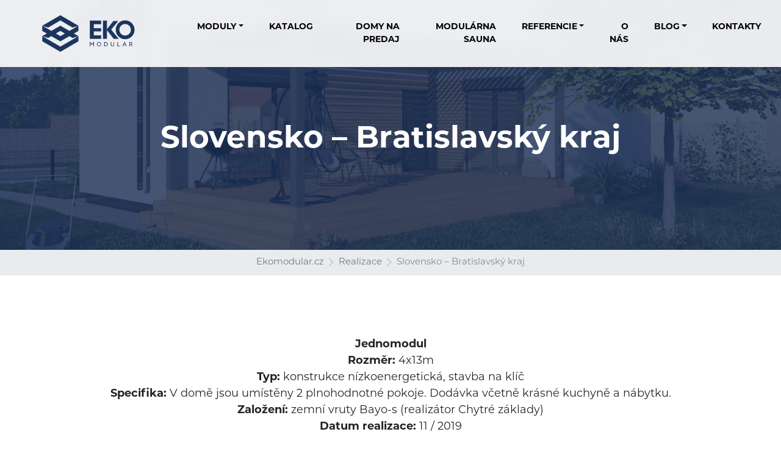

--- FILE ---
content_type: text/html; charset=UTF-8
request_url: https://www.ekomodular.sk/realizace/realizace-bratislavsky-kraj/
body_size: 25024
content:
<!doctype html>
<html lang="cs">
<head>
    <meta charset="utf-8">
    <meta name="viewport" content="width=device-width, initial-scale=1, shrink-to-fit=no">

    <link rel="apple-touch-icon" sizes="180x180" href="https://www.ekomodular.sk/wp-content/themes/ekomodular/images/favicon/apple-touch-icon.png">
    <link rel="icon" type="image/png" sizes="32x32" href="https://www.ekomodular.sk/wp-content/themes/ekomodular/images/favicon/favicon-32x32.png">
    <link rel="icon" type="image/png" sizes="16x16" href="https://www.ekomodular.sk/wp-content/themes/ekomodular/images/favicon/favicon-16x16.png">
    <link rel="manifest" href="https://www.ekomodular.sk/wp-content/themes/ekomodular/images/favicon/site.webmanifest">
    <link rel="mask-icon" href="https://www.ekomodular.sk/wp-content/themes/ekomodular/images/favicon/safari-pinned-tab.svg" color="#58637a">
    <meta name="msapplication-TileColor" content="#58637a">
    <meta name="theme-color" content="#ffffff">

    <script defer src="https://use.fontawesome.com/releases/v5.0.9/js/all.js" integrity="sha384-8iPTk2s/jMVj81dnzb/iFR2sdA7u06vHJyyLlAd4snFpCl/SnyUjRrbdJsw1pGIl" crossorigin="anonymous"></script>
    <link data-minify="1" rel="preload" href="https://www.ekomodular.sk/wp-content/cache/min/1/ylr6qyg.css?ver=1768900236" data-rocket-async="style" as="style" onload="this.onload=null;this.rel='stylesheet'" onerror="this.removeAttribute('data-rocket-async')" >

    <!-- CSS -->
    <link data-minify="1" rel="preload" href="https://www.ekomodular.sk/wp-content/cache/min/1/wp-content/themes/ekomodular/fontawesome/css/all.min.css?ver=1768900236" data-rocket-async="style" as="style" onload="this.onload=null;this.rel='stylesheet'" onerror="this.removeAttribute('data-rocket-async')" >
    <link rel="preload" href="https://www.ekomodular.sk/wp-content/cache/background-css/1/www.ekomodular.sk/wp-content/themes/ekomodular/css/style.min.css?v=1.0008&wpr_t=1769317362" data-rocket-async="style" as="style" onload="this.onload=null;this.rel='stylesheet'" onerror="this.removeAttribute('data-rocket-async')" >

    <title>Slovensko - Bratislavský kraj - Ekomodular.cz</title>
<style id="rocket-critical-css">@font-face{font-family:"montserrat";src:url("https://use.typekit.net/af/32b0e4/00000000000000007735a185/30/l?primer=9534f20d24153432f138f14be19fe00ed05018076afc824dd1a6f6ca76bae7c7&fvd=n4&v=3") format("woff2"),url("https://use.typekit.net/af/32b0e4/00000000000000007735a185/30/d?primer=9534f20d24153432f138f14be19fe00ed05018076afc824dd1a6f6ca76bae7c7&fvd=n4&v=3") format("woff"),url("https://use.typekit.net/af/32b0e4/00000000000000007735a185/30/a?primer=9534f20d24153432f138f14be19fe00ed05018076afc824dd1a6f6ca76bae7c7&fvd=n4&v=3") format("opentype");font-display:swap;font-style:normal;font-weight:400;font-stretch:normal}@font-face{font-family:"montserrat";src:url("https://use.typekit.net/af/4d6281/00000000000000007735a189/30/l?primer=9534f20d24153432f138f14be19fe00ed05018076afc824dd1a6f6ca76bae7c7&fvd=i3&v=3") format("woff2"),url("https://use.typekit.net/af/4d6281/00000000000000007735a189/30/d?primer=9534f20d24153432f138f14be19fe00ed05018076afc824dd1a6f6ca76bae7c7&fvd=i3&v=3") format("woff"),url("https://use.typekit.net/af/4d6281/00000000000000007735a189/30/a?primer=9534f20d24153432f138f14be19fe00ed05018076afc824dd1a6f6ca76bae7c7&fvd=i3&v=3") format("opentype");font-display:swap;font-style:italic;font-weight:300;font-stretch:normal}@font-face{font-family:"montserrat";src:url("https://use.typekit.net/af/c4a610/00000000000000007735a18b/30/l?primer=9534f20d24153432f138f14be19fe00ed05018076afc824dd1a6f6ca76bae7c7&fvd=n3&v=3") format("woff2"),url("https://use.typekit.net/af/c4a610/00000000000000007735a18b/30/d?primer=9534f20d24153432f138f14be19fe00ed05018076afc824dd1a6f6ca76bae7c7&fvd=n3&v=3") format("woff"),url("https://use.typekit.net/af/c4a610/00000000000000007735a18b/30/a?primer=9534f20d24153432f138f14be19fe00ed05018076afc824dd1a6f6ca76bae7c7&fvd=n3&v=3") format("opentype");font-display:swap;font-style:normal;font-weight:300;font-stretch:normal}@font-face{font-family:"montserrat";src:url("https://use.typekit.net/af/ca31c7/00000000000000007735a18d/30/l?primer=9534f20d24153432f138f14be19fe00ed05018076afc824dd1a6f6ca76bae7c7&fvd=i4&v=3") format("woff2"),url("https://use.typekit.net/af/ca31c7/00000000000000007735a18d/30/d?primer=9534f20d24153432f138f14be19fe00ed05018076afc824dd1a6f6ca76bae7c7&fvd=i4&v=3") format("woff"),url("https://use.typekit.net/af/ca31c7/00000000000000007735a18d/30/a?primer=9534f20d24153432f138f14be19fe00ed05018076afc824dd1a6f6ca76bae7c7&fvd=i4&v=3") format("opentype");font-display:swap;font-style:italic;font-weight:400;font-stretch:normal}@font-face{font-family:"montserrat";src:url("https://use.typekit.net/af/73dbad/00000000000000007735a197/30/l?primer=9534f20d24153432f138f14be19fe00ed05018076afc824dd1a6f6ca76bae7c7&fvd=n7&v=3") format("woff2"),url("https://use.typekit.net/af/73dbad/00000000000000007735a197/30/d?primer=9534f20d24153432f138f14be19fe00ed05018076afc824dd1a6f6ca76bae7c7&fvd=n7&v=3") format("woff"),url("https://use.typekit.net/af/73dbad/00000000000000007735a197/30/a?primer=9534f20d24153432f138f14be19fe00ed05018076afc824dd1a6f6ca76bae7c7&fvd=n7&v=3") format("opentype");font-display:swap;font-style:normal;font-weight:700;font-stretch:normal}@font-face{font-family:"montserrat";src:url("https://use.typekit.net/af/6d739b/00000000000000007735a19a/30/l?primer=9534f20d24153432f138f14be19fe00ed05018076afc824dd1a6f6ca76bae7c7&fvd=i7&v=3") format("woff2"),url("https://use.typekit.net/af/6d739b/00000000000000007735a19a/30/d?primer=9534f20d24153432f138f14be19fe00ed05018076afc824dd1a6f6ca76bae7c7&fvd=i7&v=3") format("woff"),url("https://use.typekit.net/af/6d739b/00000000000000007735a19a/30/a?primer=9534f20d24153432f138f14be19fe00ed05018076afc824dd1a6f6ca76bae7c7&fvd=i7&v=3") format("opentype");font-display:swap;font-style:italic;font-weight:700;font-stretch:normal}@font-face{font-family:"montserrat";src:url("https://use.typekit.net/af/c283d9/00000000000000007735a19b/30/l?primer=9534f20d24153432f138f14be19fe00ed05018076afc824dd1a6f6ca76bae7c7&fvd=i8&v=3") format("woff2"),url("https://use.typekit.net/af/c283d9/00000000000000007735a19b/30/d?primer=9534f20d24153432f138f14be19fe00ed05018076afc824dd1a6f6ca76bae7c7&fvd=i8&v=3") format("woff"),url("https://use.typekit.net/af/c283d9/00000000000000007735a19b/30/a?primer=9534f20d24153432f138f14be19fe00ed05018076afc824dd1a6f6ca76bae7c7&fvd=i8&v=3") format("opentype");font-display:swap;font-style:italic;font-weight:800;font-stretch:normal}@font-face{font-family:"montserrat";src:url("https://use.typekit.net/af/7ad153/00000000000000007735a19d/30/l?primer=9534f20d24153432f138f14be19fe00ed05018076afc824dd1a6f6ca76bae7c7&fvd=n8&v=3") format("woff2"),url("https://use.typekit.net/af/7ad153/00000000000000007735a19d/30/d?primer=9534f20d24153432f138f14be19fe00ed05018076afc824dd1a6f6ca76bae7c7&fvd=n8&v=3") format("woff"),url("https://use.typekit.net/af/7ad153/00000000000000007735a19d/30/a?primer=9534f20d24153432f138f14be19fe00ed05018076afc824dd1a6f6ca76bae7c7&fvd=n8&v=3") format("opentype");font-display:swap;font-style:normal;font-weight:800;font-stretch:normal}@font-face{font-family:"montserrat";src:url("https://use.typekit.net/af/12552f/00000000000000007735a19f/30/l?primer=9534f20d24153432f138f14be19fe00ed05018076afc824dd1a6f6ca76bae7c7&fvd=n9&v=3") format("woff2"),url("https://use.typekit.net/af/12552f/00000000000000007735a19f/30/d?primer=9534f20d24153432f138f14be19fe00ed05018076afc824dd1a6f6ca76bae7c7&fvd=n9&v=3") format("woff"),url("https://use.typekit.net/af/12552f/00000000000000007735a19f/30/a?primer=9534f20d24153432f138f14be19fe00ed05018076afc824dd1a6f6ca76bae7c7&fvd=n9&v=3") format("opentype");font-display:swap;font-style:normal;font-weight:900;font-stretch:normal}@font-face{font-family:"montserrat";src:url("https://use.typekit.net/af/246c1c/00000000000000007735a1a1/30/l?primer=9534f20d24153432f138f14be19fe00ed05018076afc824dd1a6f6ca76bae7c7&fvd=i9&v=3") format("woff2"),url("https://use.typekit.net/af/246c1c/00000000000000007735a1a1/30/d?primer=9534f20d24153432f138f14be19fe00ed05018076afc824dd1a6f6ca76bae7c7&fvd=i9&v=3") format("woff"),url("https://use.typekit.net/af/246c1c/00000000000000007735a1a1/30/a?primer=9534f20d24153432f138f14be19fe00ed05018076afc824dd1a6f6ca76bae7c7&fvd=i9&v=3") format("opentype");font-display:swap;font-style:italic;font-weight:900;font-stretch:normal}@font-face{font-family:"Font Awesome 5 Pro";font-style:normal;font-weight:300;font-display:swap;src:url(https://www.ekomodular.cz/wp-content/themes/ekomodular/fontawesome/webfonts/fa-light-300.eot);src:url(https://www.ekomodular.cz/wp-content/themes/ekomodular/fontawesome/webfonts/fa-light-300.eot?#iefix) format("embedded-opentype"),url(https://www.ekomodular.cz/wp-content/themes/ekomodular/fontawesome/webfonts/fa-light-300.woff2) format("woff2"),url(https://www.ekomodular.cz/wp-content/themes/ekomodular/fontawesome/webfonts/fa-light-300.woff) format("woff"),url(https://www.ekomodular.cz/wp-content/themes/ekomodular/fontawesome/webfonts/fa-light-300.ttf) format("truetype"),url(https://www.ekomodular.cz/wp-content/themes/ekomodular/fontawesome/webfonts/fa-light-300.svg#fontawesome) format("svg")}@font-face{font-family:"Font Awesome 5 Pro";font-style:normal;font-weight:400;font-display:swap;src:url(https://www.ekomodular.cz/wp-content/themes/ekomodular/fontawesome/webfonts/fa-regular-400.eot);src:url(https://www.ekomodular.cz/wp-content/themes/ekomodular/fontawesome/webfonts/fa-regular-400.eot?#iefix) format("embedded-opentype"),url(https://www.ekomodular.cz/wp-content/themes/ekomodular/fontawesome/webfonts/fa-regular-400.woff2) format("woff2"),url(https://www.ekomodular.cz/wp-content/themes/ekomodular/fontawesome/webfonts/fa-regular-400.woff) format("woff"),url(https://www.ekomodular.cz/wp-content/themes/ekomodular/fontawesome/webfonts/fa-regular-400.ttf) format("truetype"),url(https://www.ekomodular.cz/wp-content/themes/ekomodular/fontawesome/webfonts/fa-regular-400.svg#fontawesome) format("svg")}@font-face{font-family:"Font Awesome 5 Pro";font-style:normal;font-weight:900;font-display:swap;src:url(https://www.ekomodular.cz/wp-content/themes/ekomodular/fontawesome/webfonts/fa-solid-900.eot);src:url(https://www.ekomodular.cz/wp-content/themes/ekomodular/fontawesome/webfonts/fa-solid-900.eot?#iefix) format("embedded-opentype"),url(https://www.ekomodular.cz/wp-content/themes/ekomodular/fontawesome/webfonts/fa-solid-900.woff2) format("woff2"),url(https://www.ekomodular.cz/wp-content/themes/ekomodular/fontawesome/webfonts/fa-solid-900.woff) format("woff"),url(https://www.ekomodular.cz/wp-content/themes/ekomodular/fontawesome/webfonts/fa-solid-900.ttf) format("truetype"),url(https://www.ekomodular.cz/wp-content/themes/ekomodular/fontawesome/webfonts/fa-solid-900.svg#fontawesome) format("svg")}:root{--bs-blue:#0d6efd;--bs-indigo:#6610f2;--bs-purple:#6f42c1;--bs-pink:#d63384;--bs-red:#dc3545;--bs-orange:#fd7e14;--bs-yellow:#ffc107;--bs-green:#198754;--bs-teal:#20c997;--bs-cyan:#0dcaf0;--bs-white:#fff;--bs-gray:#6c757d;--bs-gray-dark:#343a40;--bs-primary:#1F355E;--bs-secondary:#60666F;--bs-success:#329F5B;--bs-info:#96D3DD;--bs-warning:#ffc107;--bs-danger:#e52c03;--bs-light:#f8f9fa;--bs-dark:#212529;--bs-font-sans-serif:system-ui, -apple-system, "Segoe UI", Roboto, "Helvetica Neue", Arial, "Noto Sans", "Liberation Sans", sans-serif, "Apple Color Emoji", "Segoe UI Emoji", "Segoe UI Symbol", "Noto Color Emoji";--bs-font-monospace:SFMono-Regular, Menlo, Monaco, Consolas, "Liberation Mono", "Courier New", monospace;--bs-gradient:linear-gradient(180deg, rgba(255, 255, 255, 0.15), rgba(255, 255, 255, 0))}*,::after,::before{box-sizing:border-box}@media (prefers-reduced-motion:no-preference){:root{scroll-behavior:smooth}}body{margin:0;font-family:montserrat,sans-serif;font-size:1rem;font-weight:400;line-height:1.5;color:#212529;background-color:#fff;-webkit-text-size-adjust:100%;font-size:18px}h1{margin-bottom:.5rem}h1{margin-top:0;font-weight:500;line-height:1.2}h1{font-size:calc(1.375rem + 1.5vw)}@media (min-width:1200px){h1{font-size:2.5rem}}p{margin-top:0}ol,ul{padding-left:2rem}ol,p,ul{margin-bottom:1rem}ol,ul{margin-top:0}b,strong{font-weight:bolder}a{color:#1f355e;text-decoration:underline}img{vertical-align:middle}button{border-radius:0}button{margin:0;font-family:inherit;font-size:inherit;line-height:inherit}button{text-transform:none}[type=button],button{-webkit-appearance:button}::-moz-focus-inner{padding:0;border-style:none}::-webkit-datetime-edit-day-field,::-webkit-datetime-edit-fields-wrapper,::-webkit-datetime-edit-hour-field,::-webkit-datetime-edit-minute,::-webkit-datetime-edit-month-field,::-webkit-datetime-edit-text,::-webkit-datetime-edit-year-field{padding:0}::-webkit-inner-spin-button{height:auto}::-webkit-search-decoration{-webkit-appearance:none}::-webkit-color-swatch-wrapper{padding:0}::file-selector-button{font:inherit}::-webkit-file-upload-button{font:inherit;-webkit-appearance:button}img{max-width:100%;height:auto}.container{width:100%;padding-right:var(--bs-gutter-x, 0.75rem);padding-left:var(--bs-gutter-x, 0.75rem);margin-right:auto;margin-left:auto}@media (min-width:576px){.container{max-width:540px}}@media (min-width:768px){.container{max-width:720px}}@media (min-width:992px){.container{max-width:960px}}@media (min-width:1200px){.container{max-width:1400px}}.row{--bs-gutter-x:1.5rem;--bs-gutter-y:0;display:flex;flex-wrap:wrap;margin-top:calc(var(--bs-gutter-y)*-1);margin-right:calc(var(--bs-gutter-x)/-2);margin-left:calc(var(--bs-gutter-x)/-2)}.row>*{flex-shrink:0;width:100%;max-width:100%;padding-right:calc(var(--bs-gutter-x)/2);padding-left:calc(var(--bs-gutter-x)/2);margin-top:var(--bs-gutter-y)}.col-2{flex:0 0 auto;width:8.3333333333%}.col-2{width:16.6666666667%}.col-10{flex:0 0 auto;width:75%}.col-10{width:83.3333333333%}@media (min-width:768px){.col-md-12{flex:0 0 auto;width:91.6666666667%}.col-md-12{width:100%}}.collapse:not(.show){display:none}.dropdown{position:relative}.dropdown-toggle{white-space:nowrap}.dropdown-toggle::after{display:inline-block;margin-left:.255em;vertical-align:.255em;content:"";border-top:.3em solid;border-right:.3em solid transparent;border-bottom:0;border-left:.3em solid transparent}.dropdown-menu{position:absolute;z-index:1000;display:none;min-width:10rem;padding:.5rem 0;margin:0;font-size:1rem;color:#212529;text-align:left;list-style:none;background-color:#fff;background-clip:padding-box;border:1px solid rgba(0,0,0,.15);border-radius:.25rem}.dropdown-item{display:block;width:100%;padding:.25rem 1rem;clear:both;font-weight:400;color:#212529;text-align:inherit;text-decoration:none;white-space:nowrap;background-color:transparent;border:0}.nav-link{display:block;padding:.5rem 1rem;color:#1f355e;text-decoration:none}.navbar{position:relative;display:flex;flex-wrap:wrap;align-items:center;justify-content:space-between;padding-top:.5rem;padding-bottom:.5rem}.navbar>.container{display:flex;flex-wrap:inherit;align-items:center;justify-content:space-between}.navbar-brand{padding-top:.3125rem;padding-bottom:.3125rem;margin-right:1rem;font-size:1.25rem;text-decoration:none;white-space:nowrap}.navbar-nav{display:flex;flex-direction:column;padding-left:0;margin-bottom:0;list-style:none}.navbar-nav .nav-link{padding-right:0;padding-left:0}.navbar-nav .dropdown-menu{position:static}.navbar-collapse{flex-basis:100%;flex-grow:1;align-items:center}.navbar-toggler{padding:.25rem .75rem;font-size:1.25rem;line-height:1;background-color:transparent;border:1px solid transparent;border-radius:.25rem}.navbar-toggler-icon{display:inline-block;width:1.5em;height:1.5em;vertical-align:middle;background-repeat:no-repeat;background-position:center;background-size:100%}@media (min-width:992px){.navbar-expand-lg{flex-wrap:nowrap;justify-content:flex-start}.navbar-expand-lg .navbar-nav{flex-direction:row}.navbar-expand-lg .navbar-nav .dropdown-menu{position:absolute}.navbar-expand-lg .navbar-nav .nav-link{padding-right:.5rem;padding-left:.5rem}.navbar-expand-lg .navbar-collapse{display:flex!important;flex-basis:auto}.navbar-expand-lg .navbar-toggler{display:none}}.navbar-light .navbar-brand{color:rgba(0,0,0,.9)}.navbar-light .navbar-nav .nav-link{color:rgba(0,0,0,.55)}.navbar-light .navbar-toggler{color:rgba(0,0,0,.55);border-color:rgba(0,0,0,.1)}.navbar-light .navbar-toggler-icon{background-image:url("data:image/svg+xml,%3csvg xmlns='http://www.w3.org/2000/svg' viewBox='0 0 30 30'%3e%3cpath stroke='rgba%280, 0, 0, 0.55%29' stroke-linecap='round' stroke-miterlimit='10' stroke-width='2' d='M4 7h22M4 15h22M4 23h22'/%3e%3c/svg%3e")}.breadcrumb{display:flex;list-style:none}.breadcrumb{flex-wrap:wrap;padding:0;margin-bottom:1rem}.breadcrumb-item+.breadcrumb-item{padding-left:.5rem}.breadcrumb-item+.breadcrumb-item::before{float:left;padding-right:.5rem;color:#6c757d;content:var(--bs-breadcrumb-divider, "/")}#breadcrumb a{color:#000}.fixed-top{position:fixed;right:0;left:0;z-index:1030}.fixed-top{top:0}.d-inline{display:inline!important}.d-block{display:block!important}.d-none{display:none!important}.align-items-center{align-items:center!important}.ms-auto{margin-left:auto!important}.text-start{text-align:left!important}.text-center{text-align:center!important}.text-uppercase{text-transform:uppercase!important}@media (min-width:1200px){.d-xl-block{display:block!important}.d-xl-none{display:none!important}}.section{padding-top:100px;padding-bottom:100px}@media (max-width:575.98px){.section{padding-top:50px;padding-bottom:50px}}#header{height:100vh;background:center center no-repeat;background-size:cover;position:relative;padding:200px 0 150px}#header.header-single:after{position:absolute;top:0;left:0;width:100%;height:100%}@media (max-width:575.98px){#header{padding:150px 0 50px}}#header.header-single{height:auto;text-align:center}#header.header-single:after{content:"";background:rgba(31,53,94,.8)}#header #header-title h1{font-weight:700;padding:0;margin:0;color:#fff;z-index:1;position:relative;font-size:30px}@media (min-width:576px){#header #header-title h1{font-size:50px}}#header #header-title.reference-header-title h1{text-transform:inherit}#navigation{z-index:10;background:rgba(255,255,255,.9);-webkit-backdrop-filter:blur(6px);backdrop-filter:blur(6px);text-align:right;font-size:14px;font-weight:700}@media (max-width:767.98px){#navigation .navbar-collapse{padding-top:30px}#navigation .nav-link{padding-right:20px;padding-left:20px;border-bottom:1px solid rgba(255,255,255,.1);display:inline-block;outline:0}}#navigation .dropdown .dropdown-menu{border:0;margin-top:-2px;box-shadow:5px 8px 10px rgba(0,0,0,.1)}@media (min-width:992px){#navigation{padding-top:20px;padding-bottom:20px}#navigation.navbar-light .navbar-nav .nav-link{color:#000;padding-right:1.3rem;padding-left:1.3rem}#navigation .dropdown-menu{min-width:auto}#navigation .dropdown-menu .dropdown-item{font-size:13px;font-weight:700;padding:.5rem 1rem}}#navigation .navbar-brand img{width:100%}#mobile-menu{padding:15px;POSITION:fixed;z-index:100;width:100%;top:0;background:rgba(255,255,255,.95);box-shadow:0 5px 3px rgba(0,0,0,.05)}#mobile-menu .navbar-brand img,#navigation .navbar-brand img{max-height:60px;height:fit-content}#mobile-menu #nav-burger{float:right;transform:scale(.7)}#mobile-menu-navbar{position:relative;z-index:100}#mobile-menu-items{display:none;overflow-y:scroll;position:absolute;top:0;left:0;z-index:50;height:100%;width:100%;padding-top:105px;align-items:center;justify-content:center}#mobile-menu-items ul{text-align:center;list-style:none;margin:0;padding:0;display:none}#mobile-menu-items ul li{margin:0;padding:0}#mobile-menu-items ul li a.nav-link{color:#000;font-size:26px;padding:.35rem 1rem;font-weight:700}#mobile-menu-items .dropdown-menu{background:0 0;padding:0;border:0;margin:0;text-align:center;position:relative!important;transform:none!important}#mobile-menu-items .dropdown-menu a.dropdown-item{color:#545454;font-size:20px;padding:.35rem 1rem;font-weight:700;background:0 0}#nav-burger,#nav-burger span{-webkit-transform:rotate(0deg);-moz-transform:rotate(0deg);-o-transform:rotate(0deg);transform:rotate(0deg)}#nav-burger{width:60px;height:45px;position:relative}#nav-burger span{display:block;position:absolute;height:7px;width:100%;background:#1f355e;border-radius:9px;opacity:1;left:0}#nav-burger span:nth-child(1),#nav-burger span:nth-child(2),#nav-burger span:nth-child(3){top:0;-webkit-transform-origin:left center;-moz-transform-origin:left center;-o-transform-origin:left center;transform-origin:left center}#nav-burger span:nth-child(2),#nav-burger span:nth-child(3){top:18px}#nav-burger span:nth-child(3){top:36px}h1{font-size:55px;color:#1f355e}#breadcrumb ol.breadcrumb a{text-decoration:none}#breadcrumb ol.breadcrumb{display:flex;align-items:center;justify-content:center}#breadcrumb{font-size:15px;padding:10px 0;background:#e9ecef}#breadcrumb ol.breadcrumb{opacity:.5;background:0 0;margin-bottom:0}#breadcrumb ol.breadcrumb .breadcrumb-item+.breadcrumb-item::before{content:"";font-family:"Font Awesome 5 Pro";font-weight:300}ol,ul{box-sizing:border-box}:root{--wp--preset--font-size--normal:16px;--wp--preset--font-size--huge:42px}.pswp *{-webkit-box-sizing:border-box;box-sizing:border-box}button.pswp__button{width:44px;height:44px;position:relative;background-color:#00000000!important;overflow:visible;-webkit-appearance:none;display:block;border:0;padding:0;margin:0;float:right;opacity:.75;-webkit-box-shadow:none;box-shadow:none;min-width:0}button.pswp__button::-moz-focus-inner{padding:0;border:0;background-color:transparent}button.pswp__button,button.pswp__button--arrow--left:before,button.pswp__button--arrow--right:before{background-size:264px 88px;width:44px;height:44px}button.pswp__button--close{background-position:0 -44px!important}button.pswp__button--share{background-position:-44px -44px!important}button.pswp__button--fs{display:none}button.pswp__button--zoom{display:none;background-position:-88px 0!important}button.pswp__button--arrow--left,button.pswp__button--arrow--right{background:none;top:50%;margin-top:-50px;width:70px;height:100px;position:absolute}button.pswp__button--arrow--left{left:0}button.pswp__button--arrow--right{right:0}button.pswp__button--arrow--left:before,button.pswp__button--arrow--right:before{content:'';top:35px;background-color:rgba(0,0,0,.3);height:30px;width:32px;position:absolute}button.pswp__button--arrow--left:before{left:6px;background-position:-138px -44px!important}button.pswp__button--arrow--right:before{right:6px;background-position:-94px -44px!important}.pswp__share-modal{display:block;background:rgba(0,0,0,.5);width:100%;height:100%;top:0;left:0;padding:10px;position:absolute;z-index:1600;opacity:0;-webkit-backface-visibility:hidden}.pswp__share-modal--hidden{display:none}.pswp__share-tooltip{z-index:1620;position:absolute;background:#FFF;top:56px;display:block;width:auto;right:44px;-webkit-box-shadow:0 2px 5px rgba(0,0,0,.25);box-shadow:0 2px 5px rgba(0,0,0,.25);-webkit-transform:translateY(6px);-ms-transform:translateY(6px);transform:translateY(6px);-webkit-backface-visibility:hidden}.pswp__counter{position:absolute;left:0;top:0;height:44px;font-size:13px;line-height:44px;color:#FFF;opacity:.75;padding:0 10px}.pswp__caption{position:absolute;left:0;bottom:0;width:100%;min-height:44px}.pswp__caption__center{text-align:center;max-width:960px;margin:0 auto;font-size:13px;padding:10px;line-height:20px;color:#CCC}.pswp__preloader{width:44px;height:44px;position:absolute;top:0;left:50%;margin-left:-22px;opacity:0;direction:ltr}.pswp__preloader__icn{width:20px;height:20px;margin:12px}@media screen and (max-width:1024px){.pswp__preloader{position:relative;left:auto;top:auto;margin:0;float:right}}.pswp__top-bar{position:absolute;left:0;top:0;height:44px;width:100%}.pswp__caption,.pswp__top-bar{-webkit-backface-visibility:hidden}.pswp__top-bar,.pswp__caption{background-color:rgba(0,0,0,.5)}.pswp__ui--hidden .pswp__top-bar,.pswp__ui--hidden .pswp__caption,.pswp__ui--hidden button.pswp__button--arrow--left,.pswp__ui--hidden button.pswp__button--arrow--right{opacity:.001}.pswp *{-webkit-box-sizing:border-box;box-sizing:border-box}.pswp__button{width:44px;height:44px;position:relative;background:none;overflow:visible;-webkit-appearance:none;display:block;border:0;padding:0;margin:0;float:right;opacity:0.75;-webkit-box-shadow:none;box-shadow:none}.pswp__button::-moz-focus-inner{padding:0;border:0}.pswp__button,.pswp__button--arrow--left:before,.pswp__button--arrow--right:before{background:var(--wpr-bg-b4e31de8-9dcd-4a29-8181-6f7fe8fca375) 0 0 no-repeat;background-size:264px 88px;width:44px;height:44px}button.pswp__button--close{background-position:0 -44px}.pswp__button--share{background-position:-44px -44px}.pswp__button--fs{display:none}.pswp__button--zoom{display:none;background-position:-88px 0}.pswp__button--arrow--left,.pswp__button--arrow--right{background:none;top:50%;margin-top:-50px;width:70px;height:100px;position:absolute}.pswp__button--arrow--left{left:0}.pswp__button--arrow--right{right:0}.pswp__button--arrow--left:before,.pswp__button--arrow--right:before{content:'';top:35px;background-color:rgba(0,0,0,0.3);height:30px;width:32px;position:absolute}.pswp__button--arrow--left:before{left:6px;background-position:-138px -44px}.pswp__button--arrow--right:before{right:6px;background-position:-94px -44px}.pswp__share-modal{display:block;background:rgba(0,0,0,0.5);width:100%;height:100%;top:0;left:0;padding:10px;position:absolute;z-index:1600;opacity:0;-webkit-backface-visibility:hidden;will-change:opacity}.pswp__share-modal--hidden{display:none}.pswp__share-tooltip{z-index:1620;position:absolute;background:#FFF;top:56px;border-radius:2px;display:block;width:auto;right:44px;-webkit-box-shadow:0 2px 5px rgba(0,0,0,0.25);box-shadow:0 2px 5px rgba(0,0,0,0.25);-webkit-transform:translateY(6px);-ms-transform:translateY(6px);transform:translateY(6px);-webkit-backface-visibility:hidden;will-change:transform}.pswp__counter{position:absolute;left:0;top:0;height:44px;font-size:13px;line-height:44px;color:#FFF;opacity:0.75;padding:0 10px}.pswp__caption{position:absolute;left:0;bottom:0;width:100%;min-height:44px}.pswp__caption__center{text-align:left;max-width:800px;margin:0 auto;font-size:12px;padding:10px;line-height:20px;color:#CCC}.pswp__preloader{width:44px;height:44px;position:absolute;top:0;left:50%;margin-left:-22px;opacity:0;will-change:opacity;direction:ltr}.pswp__preloader__icn{width:20px;height:20px;margin:12px}@media screen and (max-width:1024px){.pswp__preloader{position:relative;left:auto;top:auto;margin:0;float:right}}.pswp__top-bar{position:absolute;left:0;top:0;height:44px;width:100%}.pswp__caption,.pswp__top-bar{-webkit-backface-visibility:hidden;will-change:opacity}.pswp__top-bar,.pswp__caption{background-color:rgba(0,0,0,0.5)}.pswp__ui--hidden .pswp__top-bar,.pswp__ui--hidden .pswp__caption,.pswp__ui--hidden .pswp__button--arrow--left,.pswp__ui--hidden .pswp__button--arrow--right{opacity:0.001}.pswp button{background-color:transparent}</style>

            <!-- Google Tag Manager SK -->
        <script>(function(w,d,s,l,i){w[l]=w[l]||[];w[l].push({'gtm.start':
                    new Date().getTime(),event:'gtm.js'});var f=d.getElementsByTagName(s)[0],
                j=d.createElement(s),dl=l!='dataLayer'?'&l='+l:'';j.async=true;j.src=
                'https://www.googletagmanager.com/gtm.js?id='+i+dl;f.parentNode.insertBefore(j,f);
            })(window,document,'script','dataLayer','GTM-MVQXKNV');</script>
        <!-- End Google Tag Manager SK -->
    

    <meta name='robots' content='index, follow, max-image-preview:large, max-snippet:-1, max-video-preview:-1' />
	<style>img:is([sizes="auto" i], [sizes^="auto," i]) { contain-intrinsic-size: 3000px 1500px }</style>
	
	<!-- This site is optimized with the Yoast SEO plugin v26.8 - https://yoast.com/product/yoast-seo-wordpress/ -->
	<link rel="canonical" href="https://www.ekomodular.cz/realizace/realizace-bratislavsky-kraj/" />
	<meta property="og:locale" content="sk_SK" />
	<meta property="og:type" content="article" />
	<meta property="og:title" content="Slovensko - Bratislavský kraj - Ekomodular.cz" />
	<meta property="og:url" content="https://www.ekomodular.sk/realizace/realizace-bratislavsky-kraj/" />
	<meta property="og:site_name" content="Ekomodular.cz" />
	<meta property="article:modified_time" content="2025-03-27T00:17:04+00:00" />
	<meta property="og:image" content="https://www.ekomodular.cz/wp-content/uploads/2021/05/WhatsApp-Image-2023-04-17-at-18.34.36.jpeg" />
	<meta property="og:image:width" content="2048" />
	<meta property="og:image:height" content="1536" />
	<meta property="og:image:type" content="image/jpeg" />
	<meta name="twitter:card" content="summary_large_image" />
	<meta name="twitter:label1" content="Predpokladaný čas čítania" />
	<meta name="twitter:data1" content="1 minúta" />
	<script type="application/ld+json" class="yoast-schema-graph">{"@context":"https://schema.org","@graph":[{"@type":"WebPage","@id":"https://www.ekomodular.sk/realizace/realizace-bratislavsky-kraj/","url":"https://www.ekomodular.sk/realizace/realizace-bratislavsky-kraj/","name":"Slovensko - Bratislavský kraj - Ekomodular.cz","isPartOf":{"@id":"https://www.ekomodular.sk/#website"},"primaryImageOfPage":{"@id":"https://www.ekomodular.sk/realizace/realizace-bratislavsky-kraj/#primaryimage"},"image":{"@id":"https://www.ekomodular.sk/realizace/realizace-bratislavsky-kraj/#primaryimage"},"thumbnailUrl":"https://www.ekomodular.sk/wp-content/uploads/2021/05/WhatsApp-Image-2023-04-17-at-18.34.36.jpeg","datePublished":"2021-05-17T09:03:20+00:00","dateModified":"2025-03-27T00:17:04+00:00","breadcrumb":{"@id":"https://www.ekomodular.sk/realizace/realizace-bratislavsky-kraj/#breadcrumb"},"inLanguage":"sk-SK","potentialAction":[{"@type":"ReadAction","target":["https://www.ekomodular.sk/realizace/realizace-bratislavsky-kraj/"]}]},{"@type":"ImageObject","inLanguage":"sk-SK","@id":"https://www.ekomodular.sk/realizace/realizace-bratislavsky-kraj/#primaryimage","url":"https://www.ekomodular.sk/wp-content/uploads/2021/05/WhatsApp-Image-2023-04-17-at-18.34.36.jpeg","contentUrl":"https://www.ekomodular.sk/wp-content/uploads/2021/05/WhatsApp-Image-2023-04-17-at-18.34.36.jpeg","width":2048,"height":1536},{"@type":"BreadcrumbList","@id":"https://www.ekomodular.sk/realizace/realizace-bratislavsky-kraj/#breadcrumb","itemListElement":[{"@type":"ListItem","position":1,"name":"Ekomodular.cz","item":"https://www.ekomodular.sk/"},{"@type":"ListItem","position":2,"name":"Realizace","item":"https://www.ekomodular.sk/realizace/"},{"@type":"ListItem","position":3,"name":"Slovensko &#8211; Bratislavský kraj"}]},{"@type":"WebSite","@id":"https://www.ekomodular.sk/#website","url":"https://www.ekomodular.sk/","name":"Ekomodular.cz","description":"Další web používající WordPress","potentialAction":[{"@type":"SearchAction","target":{"@type":"EntryPoint","urlTemplate":"https://www.ekomodular.sk/?s={search_term_string}"},"query-input":{"@type":"PropertyValueSpecification","valueRequired":true,"valueName":"search_term_string"}}],"inLanguage":"sk-SK"}]}</script>
	<!-- / Yoast SEO plugin. -->


<link rel='dns-prefetch' href='//www.ekomodular.cz' />

<style id='wp-emoji-styles-inline-css' type='text/css'>

	img.wp-smiley, img.emoji {
		display: inline !important;
		border: none !important;
		box-shadow: none !important;
		height: 1em !important;
		width: 1em !important;
		margin: 0 0.07em !important;
		vertical-align: -0.1em !important;
		background: none !important;
		padding: 0 !important;
	}
</style>
<link rel='preload'  href='https://www.ekomodular.sk/wp-includes/css/dist/block-library/style.min.css?ver=6.8.3' data-rocket-async="style" as="style" onload="this.onload=null;this.rel='stylesheet'" onerror="this.removeAttribute('data-rocket-async')"  type='text/css' media='all' />
<style id='classic-theme-styles-inline-css' type='text/css'>
/*! This file is auto-generated */
.wp-block-button__link{color:#fff;background-color:#32373c;border-radius:9999px;box-shadow:none;text-decoration:none;padding:calc(.667em + 2px) calc(1.333em + 2px);font-size:1.125em}.wp-block-file__button{background:#32373c;color:#fff;text-decoration:none}
</style>
<style id='global-styles-inline-css' type='text/css'>
:root{--wp--preset--aspect-ratio--square: 1;--wp--preset--aspect-ratio--4-3: 4/3;--wp--preset--aspect-ratio--3-4: 3/4;--wp--preset--aspect-ratio--3-2: 3/2;--wp--preset--aspect-ratio--2-3: 2/3;--wp--preset--aspect-ratio--16-9: 16/9;--wp--preset--aspect-ratio--9-16: 9/16;--wp--preset--color--black: #000000;--wp--preset--color--cyan-bluish-gray: #abb8c3;--wp--preset--color--white: #ffffff;--wp--preset--color--pale-pink: #f78da7;--wp--preset--color--vivid-red: #cf2e2e;--wp--preset--color--luminous-vivid-orange: #ff6900;--wp--preset--color--luminous-vivid-amber: #fcb900;--wp--preset--color--light-green-cyan: #7bdcb5;--wp--preset--color--vivid-green-cyan: #00d084;--wp--preset--color--pale-cyan-blue: #8ed1fc;--wp--preset--color--vivid-cyan-blue: #0693e3;--wp--preset--color--vivid-purple: #9b51e0;--wp--preset--gradient--vivid-cyan-blue-to-vivid-purple: linear-gradient(135deg,rgba(6,147,227,1) 0%,rgb(155,81,224) 100%);--wp--preset--gradient--light-green-cyan-to-vivid-green-cyan: linear-gradient(135deg,rgb(122,220,180) 0%,rgb(0,208,130) 100%);--wp--preset--gradient--luminous-vivid-amber-to-luminous-vivid-orange: linear-gradient(135deg,rgba(252,185,0,1) 0%,rgba(255,105,0,1) 100%);--wp--preset--gradient--luminous-vivid-orange-to-vivid-red: linear-gradient(135deg,rgba(255,105,0,1) 0%,rgb(207,46,46) 100%);--wp--preset--gradient--very-light-gray-to-cyan-bluish-gray: linear-gradient(135deg,rgb(238,238,238) 0%,rgb(169,184,195) 100%);--wp--preset--gradient--cool-to-warm-spectrum: linear-gradient(135deg,rgb(74,234,220) 0%,rgb(151,120,209) 20%,rgb(207,42,186) 40%,rgb(238,44,130) 60%,rgb(251,105,98) 80%,rgb(254,248,76) 100%);--wp--preset--gradient--blush-light-purple: linear-gradient(135deg,rgb(255,206,236) 0%,rgb(152,150,240) 100%);--wp--preset--gradient--blush-bordeaux: linear-gradient(135deg,rgb(254,205,165) 0%,rgb(254,45,45) 50%,rgb(107,0,62) 100%);--wp--preset--gradient--luminous-dusk: linear-gradient(135deg,rgb(255,203,112) 0%,rgb(199,81,192) 50%,rgb(65,88,208) 100%);--wp--preset--gradient--pale-ocean: linear-gradient(135deg,rgb(255,245,203) 0%,rgb(182,227,212) 50%,rgb(51,167,181) 100%);--wp--preset--gradient--electric-grass: linear-gradient(135deg,rgb(202,248,128) 0%,rgb(113,206,126) 100%);--wp--preset--gradient--midnight: linear-gradient(135deg,rgb(2,3,129) 0%,rgb(40,116,252) 100%);--wp--preset--font-size--small: 13px;--wp--preset--font-size--medium: 20px;--wp--preset--font-size--large: 36px;--wp--preset--font-size--x-large: 42px;--wp--preset--spacing--20: 0.44rem;--wp--preset--spacing--30: 0.67rem;--wp--preset--spacing--40: 1rem;--wp--preset--spacing--50: 1.5rem;--wp--preset--spacing--60: 2.25rem;--wp--preset--spacing--70: 3.38rem;--wp--preset--spacing--80: 5.06rem;--wp--preset--shadow--natural: 6px 6px 9px rgba(0, 0, 0, 0.2);--wp--preset--shadow--deep: 12px 12px 50px rgba(0, 0, 0, 0.4);--wp--preset--shadow--sharp: 6px 6px 0px rgba(0, 0, 0, 0.2);--wp--preset--shadow--outlined: 6px 6px 0px -3px rgba(255, 255, 255, 1), 6px 6px rgba(0, 0, 0, 1);--wp--preset--shadow--crisp: 6px 6px 0px rgba(0, 0, 0, 1);}:where(.is-layout-flex){gap: 0.5em;}:where(.is-layout-grid){gap: 0.5em;}body .is-layout-flex{display: flex;}.is-layout-flex{flex-wrap: wrap;align-items: center;}.is-layout-flex > :is(*, div){margin: 0;}body .is-layout-grid{display: grid;}.is-layout-grid > :is(*, div){margin: 0;}:where(.wp-block-columns.is-layout-flex){gap: 2em;}:where(.wp-block-columns.is-layout-grid){gap: 2em;}:where(.wp-block-post-template.is-layout-flex){gap: 1.25em;}:where(.wp-block-post-template.is-layout-grid){gap: 1.25em;}.has-black-color{color: var(--wp--preset--color--black) !important;}.has-cyan-bluish-gray-color{color: var(--wp--preset--color--cyan-bluish-gray) !important;}.has-white-color{color: var(--wp--preset--color--white) !important;}.has-pale-pink-color{color: var(--wp--preset--color--pale-pink) !important;}.has-vivid-red-color{color: var(--wp--preset--color--vivid-red) !important;}.has-luminous-vivid-orange-color{color: var(--wp--preset--color--luminous-vivid-orange) !important;}.has-luminous-vivid-amber-color{color: var(--wp--preset--color--luminous-vivid-amber) !important;}.has-light-green-cyan-color{color: var(--wp--preset--color--light-green-cyan) !important;}.has-vivid-green-cyan-color{color: var(--wp--preset--color--vivid-green-cyan) !important;}.has-pale-cyan-blue-color{color: var(--wp--preset--color--pale-cyan-blue) !important;}.has-vivid-cyan-blue-color{color: var(--wp--preset--color--vivid-cyan-blue) !important;}.has-vivid-purple-color{color: var(--wp--preset--color--vivid-purple) !important;}.has-black-background-color{background-color: var(--wp--preset--color--black) !important;}.has-cyan-bluish-gray-background-color{background-color: var(--wp--preset--color--cyan-bluish-gray) !important;}.has-white-background-color{background-color: var(--wp--preset--color--white) !important;}.has-pale-pink-background-color{background-color: var(--wp--preset--color--pale-pink) !important;}.has-vivid-red-background-color{background-color: var(--wp--preset--color--vivid-red) !important;}.has-luminous-vivid-orange-background-color{background-color: var(--wp--preset--color--luminous-vivid-orange) !important;}.has-luminous-vivid-amber-background-color{background-color: var(--wp--preset--color--luminous-vivid-amber) !important;}.has-light-green-cyan-background-color{background-color: var(--wp--preset--color--light-green-cyan) !important;}.has-vivid-green-cyan-background-color{background-color: var(--wp--preset--color--vivid-green-cyan) !important;}.has-pale-cyan-blue-background-color{background-color: var(--wp--preset--color--pale-cyan-blue) !important;}.has-vivid-cyan-blue-background-color{background-color: var(--wp--preset--color--vivid-cyan-blue) !important;}.has-vivid-purple-background-color{background-color: var(--wp--preset--color--vivid-purple) !important;}.has-black-border-color{border-color: var(--wp--preset--color--black) !important;}.has-cyan-bluish-gray-border-color{border-color: var(--wp--preset--color--cyan-bluish-gray) !important;}.has-white-border-color{border-color: var(--wp--preset--color--white) !important;}.has-pale-pink-border-color{border-color: var(--wp--preset--color--pale-pink) !important;}.has-vivid-red-border-color{border-color: var(--wp--preset--color--vivid-red) !important;}.has-luminous-vivid-orange-border-color{border-color: var(--wp--preset--color--luminous-vivid-orange) !important;}.has-luminous-vivid-amber-border-color{border-color: var(--wp--preset--color--luminous-vivid-amber) !important;}.has-light-green-cyan-border-color{border-color: var(--wp--preset--color--light-green-cyan) !important;}.has-vivid-green-cyan-border-color{border-color: var(--wp--preset--color--vivid-green-cyan) !important;}.has-pale-cyan-blue-border-color{border-color: var(--wp--preset--color--pale-cyan-blue) !important;}.has-vivid-cyan-blue-border-color{border-color: var(--wp--preset--color--vivid-cyan-blue) !important;}.has-vivid-purple-border-color{border-color: var(--wp--preset--color--vivid-purple) !important;}.has-vivid-cyan-blue-to-vivid-purple-gradient-background{background: var(--wp--preset--gradient--vivid-cyan-blue-to-vivid-purple) !important;}.has-light-green-cyan-to-vivid-green-cyan-gradient-background{background: var(--wp--preset--gradient--light-green-cyan-to-vivid-green-cyan) !important;}.has-luminous-vivid-amber-to-luminous-vivid-orange-gradient-background{background: var(--wp--preset--gradient--luminous-vivid-amber-to-luminous-vivid-orange) !important;}.has-luminous-vivid-orange-to-vivid-red-gradient-background{background: var(--wp--preset--gradient--luminous-vivid-orange-to-vivid-red) !important;}.has-very-light-gray-to-cyan-bluish-gray-gradient-background{background: var(--wp--preset--gradient--very-light-gray-to-cyan-bluish-gray) !important;}.has-cool-to-warm-spectrum-gradient-background{background: var(--wp--preset--gradient--cool-to-warm-spectrum) !important;}.has-blush-light-purple-gradient-background{background: var(--wp--preset--gradient--blush-light-purple) !important;}.has-blush-bordeaux-gradient-background{background: var(--wp--preset--gradient--blush-bordeaux) !important;}.has-luminous-dusk-gradient-background{background: var(--wp--preset--gradient--luminous-dusk) !important;}.has-pale-ocean-gradient-background{background: var(--wp--preset--gradient--pale-ocean) !important;}.has-electric-grass-gradient-background{background: var(--wp--preset--gradient--electric-grass) !important;}.has-midnight-gradient-background{background: var(--wp--preset--gradient--midnight) !important;}.has-small-font-size{font-size: var(--wp--preset--font-size--small) !important;}.has-medium-font-size{font-size: var(--wp--preset--font-size--medium) !important;}.has-large-font-size{font-size: var(--wp--preset--font-size--large) !important;}.has-x-large-font-size{font-size: var(--wp--preset--font-size--x-large) !important;}
:where(.wp-block-post-template.is-layout-flex){gap: 1.25em;}:where(.wp-block-post-template.is-layout-grid){gap: 1.25em;}
:where(.wp-block-columns.is-layout-flex){gap: 2em;}:where(.wp-block-columns.is-layout-grid){gap: 2em;}
:root :where(.wp-block-pullquote){font-size: 1.5em;line-height: 1.6;}
</style>
<link data-minify="1" rel='preload'  href='https://www.ekomodular.sk/wp-content/cache/min/1/wp-content/plugins/lightbox-photoswipe/assets/ps4/styles/default.css?ver=1768900236' data-rocket-async="style" as="style" onload="this.onload=null;this.rel='stylesheet'" onerror="this.removeAttribute('data-rocket-async')"  type='text/css' media='all' />
<link data-minify="1" rel='preload'  href='https://www.ekomodular.sk/wp-content/cache/min/1/wp-content/plugins/contact-form-7/includes/css/styles.css?ver=1768900236' data-rocket-async="style" as="style" onload="this.onload=null;this.rel='stylesheet'" onerror="this.removeAttribute('data-rocket-async')"  type='text/css' media='all' />
<link data-minify="1" rel='preload'  href='https://www.ekomodular.sk/wp-content/cache/min/1/wp-content/plugins/wpcf7-redirect/build/assets/frontend-script.css?ver=1768900236' data-rocket-async="style" as="style" onload="this.onload=null;this.rel='stylesheet'" onerror="this.removeAttribute('data-rocket-async')"  type='text/css' media='all' />
<link rel='preload'  href='https://www.ekomodular.sk/wp-content/plugins/sitepress-multilingual-cms/templates/language-switchers/legacy-list-horizontal/style.min.css?ver=1' data-rocket-async="style" as="style" onload="this.onload=null;this.rel='stylesheet'" onerror="this.removeAttribute('data-rocket-async')"  type='text/css' media='all' />
<script type="text/javascript" src="https://www.ekomodular.sk/wp-includes/js/jquery/jquery.min.js?ver=3.7.1" id="jquery-core-js"></script>
<script type="text/javascript" src="https://www.ekomodular.sk/wp-includes/js/jquery/jquery-migrate.min.js?ver=3.4.1" id="jquery-migrate-js"></script>
<script type="text/javascript" id="wpml-xdomain-data-js-extra">
/* <![CDATA[ */
var wpml_xdomain_data = {"css_selector":"wpml-ls-item","ajax_url":"https:\/\/www.ekomodular.sk\/wp-admin\/admin-ajax.php","current_lang":"sk","_nonce":"ae95e17a31"};
/* ]]> */
</script>
<script type="text/javascript" src="https://www.ekomodular.sk/wp-content/plugins/sitepress-multilingual-cms/res/js/xdomain-data.js?ver=486900" id="wpml-xdomain-data-js" defer="defer" data-wp-strategy="defer"></script>
<link rel="https://api.w.org/" href="https://www.ekomodular.sk/wp-json/" /><link rel="alternate" title="JSON" type="application/json" href="https://www.ekomodular.sk/wp-json/wp/v2/realizace/273" /><link rel="EditURI" type="application/rsd+xml" title="RSD" href="https://www.ekomodular.sk/xmlrpc.php?rsd" />
<meta name="generator" content="WordPress 6.8.3" />
<link rel='shortlink' href='https://www.ekomodular.sk/?p=273' />
<link rel="alternate" title="oEmbed (JSON)" type="application/json+oembed" href="https://www.ekomodular.sk/wp-json/oembed/1.0/embed?url=https%3A%2F%2Fwww.ekomodular.sk%2Frealizace%2Frealizace-bratislavsky-kraj%2F" />
<link rel="alternate" title="oEmbed (XML)" type="text/xml+oembed" href="https://www.ekomodular.sk/wp-json/oembed/1.0/embed?url=https%3A%2F%2Fwww.ekomodular.sk%2Frealizace%2Frealizace-bratislavsky-kraj%2F&#038;format=xml" />
<meta name="generator" content="WPML ver:4.8.6 stt:9,10;" />
<style type="text/css">.recentcomments a{display:inline !important;padding:0 !important;margin:0 !important;}</style><link rel="icon" href="https://www.ekomodular.sk/wp-content/uploads/2022/09/cropped-logo-32x32.png" sizes="32x32" />
<link rel="icon" href="https://www.ekomodular.sk/wp-content/uploads/2022/09/cropped-logo-192x192.png" sizes="192x192" />
<link rel="apple-touch-icon" href="https://www.ekomodular.sk/wp-content/uploads/2022/09/cropped-logo-180x180.png" />
<meta name="msapplication-TileImage" content="https://www.ekomodular.sk/wp-content/uploads/2022/09/cropped-logo-270x270.png" />
<noscript><style id="rocket-lazyload-nojs-css">.rll-youtube-player, [data-lazy-src]{display:none !important;}</style></noscript><script>
/*! loadCSS rel=preload polyfill. [c]2017 Filament Group, Inc. MIT License */
(function(w){"use strict";if(!w.loadCSS){w.loadCSS=function(){}}
var rp=loadCSS.relpreload={};rp.support=(function(){var ret;try{ret=w.document.createElement("link").relList.supports("preload")}catch(e){ret=!1}
return function(){return ret}})();rp.bindMediaToggle=function(link){var finalMedia=link.media||"all";function enableStylesheet(){link.media=finalMedia}
if(link.addEventListener){link.addEventListener("load",enableStylesheet)}else if(link.attachEvent){link.attachEvent("onload",enableStylesheet)}
setTimeout(function(){link.rel="stylesheet";link.media="only x"});setTimeout(enableStylesheet,3000)};rp.poly=function(){if(rp.support()){return}
var links=w.document.getElementsByTagName("link");for(var i=0;i<links.length;i++){var link=links[i];if(link.rel==="preload"&&link.getAttribute("as")==="style"&&!link.getAttribute("data-loadcss")){link.setAttribute("data-loadcss",!0);rp.bindMediaToggle(link)}}};if(!rp.support()){rp.poly();var run=w.setInterval(rp.poly,500);if(w.addEventListener){w.addEventListener("load",function(){rp.poly();w.clearInterval(run)})}else if(w.attachEvent){w.attachEvent("onload",function(){rp.poly();w.clearInterval(run)})}}
if(typeof exports!=="undefined"){exports.loadCSS=loadCSS}
else{w.loadCSS=loadCSS}}(typeof global!=="undefined"?global:this))
</script>

    <meta name="google-site-verification" content="F3uhj5bhtCvceTWq5VB2-kfUIXFRiLKkxSd-UNfJzyY" />
    <meta
            name="google-site-verification"
            content="wWVbd4xiK4u9bUcV1Y-VFvj3Of36mXbP-YV_EMbvOO0"
    />
<style id="wpr-lazyload-bg-container"></style><style id="wpr-lazyload-bg-exclusion"></style>
<noscript>
<style id="wpr-lazyload-bg-nostyle">#header #header-banners .banner{--wpr-bg-572431fb-ee19-40fb-b822-229d181eb458: url('https://www.ekomodular.sk/wp-content/themes/ekomodular/images/side_banner.png');}#header #header-banners .banner.banner-green{--wpr-bg-202a504f-8de4-4043-868f-4c8479efab1a: url('https://www.ekomodular.sk/wp-content/themes/ekomodular/images/side_banner_green.png');}#header #header-banners .banner.banner-green.banner-akce{--wpr-bg-0b1f396f-15a3-4ff7-bb8d-90c872595768: url('https://www.ekomodular.sk/wp-content/themes/ekomodular/images/side_banner_green_akce.png');}#cisla{--wpr-bg-1bce67d5-7f43-4e66-ac1e-9619c14d18f1: url('https://www.ekomodular.sk/wp-content/themes/ekomodular/images/cisla_bg.png');}.domecek-block{--wpr-bg-7428ae83-c51a-4a8b-a348-1afecddb52b1: url('https://www.ekomodular.sk/wp-content/themes/ekomodular/images/domecek_bg.png');}.gray-bg.motiv{--wpr-bg-eef33484-3b39-4891-b5b3-d352c6f4dc51: url('https://www.ekomodular.sk/wp-content/themes/ekomodular/images/bg_motiv.png');}#cta{--wpr-bg-00789dff-8c19-4966-8004-7c62be827e4d: url('https://www.ekomodular.sk/wp-content/themes/ekomodular/images/cta-bg.jpg');}#footer #ts-link{--wpr-bg-c647f72e-12d8-4792-bbf9-88b1a4deedb4: url('https://www.ekomodular.sk/wp-content/themes/ekomodular/images/ts.png');}.pswp__button,.pswp__button--arrow--left:before,.pswp__button--arrow--right:before{--wpr-bg-4652016b-559d-4293-a137-4882c1a7cc44: url('https://www.ekomodular.sk/wp-content/plugins/justified-gallery/includes/Lightbox/Photoswipe/assets/default-skin/default-skin.png');}button.pswp__button--close:hover{--wpr-bg-4104da7d-6285-41df-9cf5-d54bf3d4969a: url('https://www.ekomodular.sk/wp-content/plugins/justified-gallery/includes/Lightbox/Photoswipe/assets/default-skin/default-skin.png');}button.pswp__button--share:hover{--wpr-bg-7c87af72-5067-4107-8129-7f8dd1724c65: url('https://www.ekomodular.sk/wp-content/plugins/justified-gallery/includes/Lightbox/Photoswipe/assets/default-skin/default-skin.png');}button.pswp__button--fs:hover{--wpr-bg-2761daa7-f63c-4167-be0b-9e8a957d4d0e: url('https://www.ekomodular.sk/wp-content/plugins/justified-gallery/includes/Lightbox/Photoswipe/assets/default-skin/default-skin.png');}.pswp--fs button.pswp__button--fs:hover{--wpr-bg-e6233a01-dac3-4067-84be-f3cc4c9e70a4: url('https://www.ekomodular.sk/wp-content/plugins/justified-gallery/includes/Lightbox/Photoswipe/assets/default-skin/default-skin.png');}button.pswp__button--zoom:hover{--wpr-bg-b2662e52-df3f-4db2-b5a7-f6ee670c8e5a: url('https://www.ekomodular.sk/wp-content/plugins/justified-gallery/includes/Lightbox/Photoswipe/assets/default-skin/default-skin.png');}.pswp__preloader--active .pswp__preloader__icn{--wpr-bg-f192c8b1-f330-4533-9937-2cdf4ec562db: url('https://www.ekomodular.sk/wp-content/plugins/justified-gallery/includes/Lightbox/Photoswipe/assets/default-skin/preloader.gif');}.pswp--svg .pswp__button,.pswp--svg .pswp__button--arrow--left:before,.pswp--svg .pswp__button--arrow--right:before{--wpr-bg-2c48be7a-8bca-42e9-92c0-189fd06cbfff: url('https://www.ekomodular.sk/wp-content/plugins/justified-gallery/includes/Lightbox/Photoswipe/assets/default-skin/default-skin.svg');}.pswp__button,.pswp__button--arrow--left:before,.pswp__button--arrow--right:before{--wpr-bg-b4e31de8-9dcd-4a29-8181-6f7fe8fca375: url('https://www.ekomodular.sk/wp-content/plugins/justified-gallery/includes/Lightbox/Photoswipe/assets/default-skin/default-skin.png');}</style>
</noscript>
<script type="application/javascript">const rocket_pairs = [{"selector":"#header #header-banners .banner","style":"#header #header-banners .banner{--wpr-bg-572431fb-ee19-40fb-b822-229d181eb458: url('https:\/\/www.ekomodular.sk\/wp-content\/themes\/ekomodular\/images\/side_banner.png');}","hash":"572431fb-ee19-40fb-b822-229d181eb458","url":"https:\/\/www.ekomodular.sk\/wp-content\/themes\/ekomodular\/images\/side_banner.png"},{"selector":"#header #header-banners .banner.banner-green","style":"#header #header-banners .banner.banner-green{--wpr-bg-202a504f-8de4-4043-868f-4c8479efab1a: url('https:\/\/www.ekomodular.sk\/wp-content\/themes\/ekomodular\/images\/side_banner_green.png');}","hash":"202a504f-8de4-4043-868f-4c8479efab1a","url":"https:\/\/www.ekomodular.sk\/wp-content\/themes\/ekomodular\/images\/side_banner_green.png"},{"selector":"#header #header-banners .banner.banner-green.banner-akce","style":"#header #header-banners .banner.banner-green.banner-akce{--wpr-bg-0b1f396f-15a3-4ff7-bb8d-90c872595768: url('https:\/\/www.ekomodular.sk\/wp-content\/themes\/ekomodular\/images\/side_banner_green_akce.png');}","hash":"0b1f396f-15a3-4ff7-bb8d-90c872595768","url":"https:\/\/www.ekomodular.sk\/wp-content\/themes\/ekomodular\/images\/side_banner_green_akce.png"},{"selector":"#cisla","style":"#cisla{--wpr-bg-1bce67d5-7f43-4e66-ac1e-9619c14d18f1: url('https:\/\/www.ekomodular.sk\/wp-content\/themes\/ekomodular\/images\/cisla_bg.png');}","hash":"1bce67d5-7f43-4e66-ac1e-9619c14d18f1","url":"https:\/\/www.ekomodular.sk\/wp-content\/themes\/ekomodular\/images\/cisla_bg.png"},{"selector":".domecek-block","style":".domecek-block{--wpr-bg-7428ae83-c51a-4a8b-a348-1afecddb52b1: url('https:\/\/www.ekomodular.sk\/wp-content\/themes\/ekomodular\/images\/domecek_bg.png');}","hash":"7428ae83-c51a-4a8b-a348-1afecddb52b1","url":"https:\/\/www.ekomodular.sk\/wp-content\/themes\/ekomodular\/images\/domecek_bg.png"},{"selector":".gray-bg.motiv","style":".gray-bg.motiv{--wpr-bg-eef33484-3b39-4891-b5b3-d352c6f4dc51: url('https:\/\/www.ekomodular.sk\/wp-content\/themes\/ekomodular\/images\/bg_motiv.png');}","hash":"eef33484-3b39-4891-b5b3-d352c6f4dc51","url":"https:\/\/www.ekomodular.sk\/wp-content\/themes\/ekomodular\/images\/bg_motiv.png"},{"selector":"#cta","style":"#cta{--wpr-bg-00789dff-8c19-4966-8004-7c62be827e4d: url('https:\/\/www.ekomodular.sk\/wp-content\/themes\/ekomodular\/images\/cta-bg.jpg');}","hash":"00789dff-8c19-4966-8004-7c62be827e4d","url":"https:\/\/www.ekomodular.sk\/wp-content\/themes\/ekomodular\/images\/cta-bg.jpg"},{"selector":"#footer #ts-link","style":"#footer #ts-link{--wpr-bg-c647f72e-12d8-4792-bbf9-88b1a4deedb4: url('https:\/\/www.ekomodular.sk\/wp-content\/themes\/ekomodular\/images\/ts.png');}","hash":"c647f72e-12d8-4792-bbf9-88b1a4deedb4","url":"https:\/\/www.ekomodular.sk\/wp-content\/themes\/ekomodular\/images\/ts.png"},{"selector":".pswp__button,.pswp__button--arrow--left,.pswp__button--arrow--right","style":".pswp__button,.pswp__button--arrow--left:before,.pswp__button--arrow--right:before{--wpr-bg-4652016b-559d-4293-a137-4882c1a7cc44: url('https:\/\/www.ekomodular.sk\/wp-content\/plugins\/justified-gallery\/includes\/Lightbox\/Photoswipe\/assets\/default-skin\/default-skin.png');}","hash":"4652016b-559d-4293-a137-4882c1a7cc44","url":"https:\/\/www.ekomodular.sk\/wp-content\/plugins\/justified-gallery\/includes\/Lightbox\/Photoswipe\/assets\/default-skin\/default-skin.png"},{"selector":"button.pswp__button--close","style":"button.pswp__button--close:hover{--wpr-bg-4104da7d-6285-41df-9cf5-d54bf3d4969a: url('https:\/\/www.ekomodular.sk\/wp-content\/plugins\/justified-gallery\/includes\/Lightbox\/Photoswipe\/assets\/default-skin\/default-skin.png');}","hash":"4104da7d-6285-41df-9cf5-d54bf3d4969a","url":"https:\/\/www.ekomodular.sk\/wp-content\/plugins\/justified-gallery\/includes\/Lightbox\/Photoswipe\/assets\/default-skin\/default-skin.png"},{"selector":"button.pswp__button--share","style":"button.pswp__button--share:hover{--wpr-bg-7c87af72-5067-4107-8129-7f8dd1724c65: url('https:\/\/www.ekomodular.sk\/wp-content\/plugins\/justified-gallery\/includes\/Lightbox\/Photoswipe\/assets\/default-skin\/default-skin.png');}","hash":"7c87af72-5067-4107-8129-7f8dd1724c65","url":"https:\/\/www.ekomodular.sk\/wp-content\/plugins\/justified-gallery\/includes\/Lightbox\/Photoswipe\/assets\/default-skin\/default-skin.png"},{"selector":"button.pswp__button--fs","style":"button.pswp__button--fs:hover{--wpr-bg-2761daa7-f63c-4167-be0b-9e8a957d4d0e: url('https:\/\/www.ekomodular.sk\/wp-content\/plugins\/justified-gallery\/includes\/Lightbox\/Photoswipe\/assets\/default-skin\/default-skin.png');}","hash":"2761daa7-f63c-4167-be0b-9e8a957d4d0e","url":"https:\/\/www.ekomodular.sk\/wp-content\/plugins\/justified-gallery\/includes\/Lightbox\/Photoswipe\/assets\/default-skin\/default-skin.png"},{"selector":".pswp--fs button.pswp__button--fs","style":".pswp--fs button.pswp__button--fs:hover{--wpr-bg-e6233a01-dac3-4067-84be-f3cc4c9e70a4: url('https:\/\/www.ekomodular.sk\/wp-content\/plugins\/justified-gallery\/includes\/Lightbox\/Photoswipe\/assets\/default-skin\/default-skin.png');}","hash":"e6233a01-dac3-4067-84be-f3cc4c9e70a4","url":"https:\/\/www.ekomodular.sk\/wp-content\/plugins\/justified-gallery\/includes\/Lightbox\/Photoswipe\/assets\/default-skin\/default-skin.png"},{"selector":"button.pswp__button--zoom","style":"button.pswp__button--zoom:hover{--wpr-bg-b2662e52-df3f-4db2-b5a7-f6ee670c8e5a: url('https:\/\/www.ekomodular.sk\/wp-content\/plugins\/justified-gallery\/includes\/Lightbox\/Photoswipe\/assets\/default-skin\/default-skin.png');}","hash":"b2662e52-df3f-4db2-b5a7-f6ee670c8e5a","url":"https:\/\/www.ekomodular.sk\/wp-content\/plugins\/justified-gallery\/includes\/Lightbox\/Photoswipe\/assets\/default-skin\/default-skin.png"},{"selector":".pswp__preloader--active .pswp__preloader__icn","style":".pswp__preloader--active .pswp__preloader__icn{--wpr-bg-f192c8b1-f330-4533-9937-2cdf4ec562db: url('https:\/\/www.ekomodular.sk\/wp-content\/plugins\/justified-gallery\/includes\/Lightbox\/Photoswipe\/assets\/default-skin\/preloader.gif');}","hash":"f192c8b1-f330-4533-9937-2cdf4ec562db","url":"https:\/\/www.ekomodular.sk\/wp-content\/plugins\/justified-gallery\/includes\/Lightbox\/Photoswipe\/assets\/default-skin\/preloader.gif"},{"selector":".pswp--svg .pswp__button,.pswp--svg .pswp__button--arrow--left,.pswp--svg .pswp__button--arrow--right","style":".pswp--svg .pswp__button,.pswp--svg .pswp__button--arrow--left:before,.pswp--svg .pswp__button--arrow--right:before{--wpr-bg-2c48be7a-8bca-42e9-92c0-189fd06cbfff: url('https:\/\/www.ekomodular.sk\/wp-content\/plugins\/justified-gallery\/includes\/Lightbox\/Photoswipe\/assets\/default-skin\/default-skin.svg');}","hash":"2c48be7a-8bca-42e9-92c0-189fd06cbfff","url":"https:\/\/www.ekomodular.sk\/wp-content\/plugins\/justified-gallery\/includes\/Lightbox\/Photoswipe\/assets\/default-skin\/default-skin.svg"},{"selector":".pswp__button,.pswp__button--arrow--left,.pswp__button--arrow--right","style":".pswp__button,.pswp__button--arrow--left:before,.pswp__button--arrow--right:before{--wpr-bg-b4e31de8-9dcd-4a29-8181-6f7fe8fca375: url('https:\/\/www.ekomodular.sk\/wp-content\/plugins\/justified-gallery\/includes\/Lightbox\/Photoswipe\/assets\/default-skin\/default-skin.png');}","hash":"b4e31de8-9dcd-4a29-8181-6f7fe8fca375","url":"https:\/\/www.ekomodular.sk\/wp-content\/plugins\/justified-gallery\/includes\/Lightbox\/Photoswipe\/assets\/default-skin\/default-skin.png"}]; const rocket_excluded_pairs = [];</script><meta name="generator" content="WP Rocket 3.20.1.2" data-wpr-features="wpr_lazyload_css_bg_img wpr_async_css wpr_lazyload_images wpr_image_dimensions wpr_minify_css wpr_preload_links wpr_desktop" /></head>
<body class="wp-singular realizace-template-default single single-realizace postid-273 wp-theme-ekomodular">

    <div data-bg="https://www.ekomodular.sk/wp-content/themes/ekomodular/images/header-bg.jpg" id="header" class="header-single parallax-container rocket-lazyload"
         data-parallax="scroll"
         data-speed="0.4"
         data-natural-height=500"
         data-position="top"
         data-bleed="0"
         data-image-src="https://www.ekomodular.sk/wp-content/themes/ekomodular/images/header-bg.jpg"
    style="">

        <nav id="navigation" class="navbar navbar-light navbar-expand-lg fixed-top d-xl-block d-none">
    <div data-rocket-location-hash="40f22408a88335a0945fffe944caafc3" class="container">

        <a class="navbar-brand"  href="https://www.ekomodular.sk">
            <img width="227" height="85" src="data:image/svg+xml,%3Csvg%20xmlns='http://www.w3.org/2000/svg'%20viewBox='0%200%20227%2085'%3E%3C/svg%3E" alt="Ekomodular.cz" data-lazy-src="https://www.ekomodular.sk/wp-content/themes/ekomodular/images/ekomodular-logo.svg"><noscript><img width="227" height="85" src="https://www.ekomodular.sk/wp-content/themes/ekomodular/images/ekomodular-logo.svg" alt="Ekomodular.cz"></noscript>
        </a>

        <button class="navbar-toggler" type="button" data-bs-toggle="collapse" data-bs-target="#navbarToggler" aria-controls="navbarToggler" aria-expanded="false" aria-label="Toggle navigation">
            <span class="navbar-toggler-icon"></span>
        </button>

        <div class="collapse navbar-collapse" id="navbarToggler">
            <ul id="menu-hlavni-menu-slovenstina" class="navbar-nav ms-auto text-md-left text-uppercase"><li id="menu-item-3586" class="menu-item menu-item-type-custom menu-item-object-custom menu-item-has-children menu-item-3586 nav-item dropdown"><a href="#" class="nav-link dropdown-toggle" data-bs-toggle="dropdown">Moduly</a>
<div class="dropdown-menu">
<a href="https://www.ekomodular.cz/#moduly-dle-ucelu" class=" dropdown-item">Podľa účelu</a><a href="https://www.ekomodular.sk/virtualna-prehliadka/" class=" dropdown-item">Virtuálna prehliadka</a><a href="https://www.ekomodular.sk/technicke-informacie/" class=" dropdown-item">Technické informácie</a><a href="https://www.ekomodular.sk/interier/" class=" dropdown-item">Interiér</a><a href="https://www.ekomodular.sk/sluzby-pre-vas/" class=" dropdown-item">Služby pre Vás</a><a href="https://www.ekomodular.sk/faq/" class=" dropdown-item">FAQ</a></div>
</li>
<li id="menu-item-3591" class="menu-item menu-item-type-custom menu-item-object-custom menu-item-3591 nav-item"><a href="https://www.ekomodular.sk/katalog/" class="nav-link">Katalog</a></li>
<li id="menu-item-3593" class="menu-item menu-item-type-custom menu-item-object-custom menu-item-home menu-item-3593 nav-item"><a href="https://www.ekomodular.sk/#domy-na-prodej" class="nav-link">Domy na predaj</a></li>
<li id="menu-item-7644" class="menu-item menu-item-type-post_type menu-item-object-page menu-item-7644 nav-item"><a href="https://www.ekomodular.sk/modularna-sauna/" class="nav-link">Modulárna sauna</a></li>
<li id="menu-item-3594" class="menu-item menu-item-type-custom menu-item-object-custom menu-item-has-children menu-item-3594 nav-item dropdown"><a href="https://www.ekomodular.sk/reference/" class="nav-link dropdown-toggle" data-bs-toggle="dropdown">Referencie</a>
<div class="dropdown-menu">
<a href="https://www.ekomodular.sk/realizace" class=" dropdown-item">Realizácie</a><a href="https://www.ekomodular.sk/reference/" class=" dropdown-item">Referencie klientov</a></div>
</li>
<li id="menu-item-3596" class="menu-item menu-item-type-post_type menu-item-object-page menu-item-3596 nav-item"><a href="https://www.ekomodular.sk/o-nas/" class="nav-link">O nás</a></li>
<li id="menu-item-3597" class="menu-item menu-item-type-post_type menu-item-object-page current_page_parent menu-item-has-children menu-item-3597 nav-item dropdown"><a href="https://www.ekomodular.sk/blog/" class="nav-link dropdown-toggle" data-bs-toggle="dropdown">Blog</a>
<div class="dropdown-menu">
<a href="https://www.ekomodular.sk/blog/" class=" dropdown-item">Všetky príspevky</a><a href="https://www.ekomodular.sk/blog/category/podcasty/" class=" dropdown-item">Podcasty</a></div>
</li>
<li id="menu-item-3598" class="menu-item menu-item-type-post_type menu-item-object-page menu-item-3598 nav-item"><a href="https://www.ekomodular.sk/kontakty/" class="nav-link">Kontakty</a></li>
</ul>        </div>
    </div>
</nav>

<nav id="mobile-menu" class="d-block d-xl-none ">
    <div id="mobile-menu-navbar">
        <div data-rocket-location-hash="0841f15ebf099eeaba6f2c7f735d0671" class="container">
            <div data-rocket-location-hash="076f2fe95938eeb0c7b9ed40e0181ad3" class="row align-items-center">
                <div class="col-10 text-start">
                    <a class="navbar-brand" href="https://www.ekomodular.sk">
                        <img width="227" height="85" src="data:image/svg+xml,%3Csvg%20xmlns='http://www.w3.org/2000/svg'%20viewBox='0%200%20227%2085'%3E%3C/svg%3E" alt="Ekomodular.cz" data-lazy-src="https://www.ekomodular.sk/wp-content/themes/ekomodular/images/ekomodular-logo.svg"><noscript><img width="227" height="85" src="https://www.ekomodular.sk/wp-content/themes/ekomodular/images/ekomodular-logo.svg" alt="Ekomodular.cz"></noscript>
                    </a>
                </div>
                <div class="col-2">
                    <div id="nav-burger">
                        <span></span>
                        <span></span>
                        <span></span>
                    </div>
                </div>
            </div>
        </div>
    </div>

    <div id="mobile-menu-items">
        <ul id="menu-hlavni-menu-slovenstina-1" class="navbar-nav text-md-left text-uppercase"><li class="menu-item menu-item-type-custom menu-item-object-custom menu-item-has-children menu-item-3586 nav-item dropdown"><a href="#" class="nav-link dropdown-toggle" data-bs-toggle="dropdown">Moduly</a>
<div class="dropdown-menu">
<a href="https://www.ekomodular.cz/#moduly-dle-ucelu" class=" dropdown-item">Podľa účelu</a><a href="https://www.ekomodular.sk/virtualna-prehliadka/" class=" dropdown-item">Virtuálna prehliadka</a><a href="https://www.ekomodular.sk/technicke-informacie/" class=" dropdown-item">Technické informácie</a><a href="https://www.ekomodular.sk/interier/" class=" dropdown-item">Interiér</a><a href="https://www.ekomodular.sk/sluzby-pre-vas/" class=" dropdown-item">Služby pre Vás</a><a href="https://www.ekomodular.sk/faq/" class=" dropdown-item">FAQ</a></div>
</li>
<li class="menu-item menu-item-type-custom menu-item-object-custom menu-item-3591 nav-item"><a href="https://www.ekomodular.sk/katalog/" class="nav-link">Katalog</a></li>
<li class="menu-item menu-item-type-custom menu-item-object-custom menu-item-home menu-item-3593 nav-item"><a href="https://www.ekomodular.sk/#domy-na-prodej" class="nav-link">Domy na predaj</a></li>
<li class="menu-item menu-item-type-post_type menu-item-object-page menu-item-7644 nav-item"><a href="https://www.ekomodular.sk/modularna-sauna/" class="nav-link">Modulárna sauna</a></li>
<li class="menu-item menu-item-type-custom menu-item-object-custom menu-item-has-children menu-item-3594 nav-item dropdown"><a href="https://www.ekomodular.sk/reference/" class="nav-link dropdown-toggle" data-bs-toggle="dropdown">Referencie</a>
<div class="dropdown-menu">
<a href="https://www.ekomodular.sk/realizace" class=" dropdown-item">Realizácie</a><a href="https://www.ekomodular.sk/reference/" class=" dropdown-item">Referencie klientov</a></div>
</li>
<li class="menu-item menu-item-type-post_type menu-item-object-page menu-item-3596 nav-item"><a href="https://www.ekomodular.sk/o-nas/" class="nav-link">O nás</a></li>
<li class="menu-item menu-item-type-post_type menu-item-object-page current_page_parent menu-item-has-children menu-item-3597 nav-item dropdown"><a href="https://www.ekomodular.sk/blog/" class="nav-link dropdown-toggle" data-bs-toggle="dropdown">Blog</a>
<div class="dropdown-menu">
<a href="https://www.ekomodular.sk/blog/" class=" dropdown-item">Všetky príspevky</a><a href="https://www.ekomodular.sk/blog/category/podcasty/" class=" dropdown-item">Podcasty</a></div>
</li>
<li class="menu-item menu-item-type-post_type menu-item-object-page menu-item-3598 nav-item"><a href="https://www.ekomodular.sk/kontakty/" class="nav-link">Kontakty</a></li>
</ul>    </div>
</nav>
        <div data-rocket-location-hash="23c389eaa09bf8fc048dbba6494f37f0" id="header-title" class="reference-header-title">
            <div class="container">
                <h1>Slovensko &#8211; Bratislavský kraj</h1>
            </div>
        </div>
    </div>


<div data-rocket-location-hash="f64cd48d6433e0c4b79b1fa19a294e2b" id="breadcrumb">
    <div class="container">
        <nav aria-label="breadcrumb" class="text-center">
            <ol class="breadcrumb"><li class="breadcrumb-item d-inline"><span><span><a href="https://www.ekomodular.sk/">Ekomodular.cz</a></span> </li><li class="breadcrumb-item"> <span><a href="https://www.ekomodular.sk/realizace/">Realizace</a></span> </li><li class="breadcrumb-item"> <span class="breadcrumb_last" aria-current="page">Slovensko &#8211; Bratislavský kraj</span></span></li></ol>        </nav>
    </div>
</div>


    <div data-rocket-location-hash="3464f365d7c064862f2793b453a1b121" class="container section">
        <div data-rocket-location-hash="bdbd5dde0cef9bd4e68f2597c9c5e63f" class="row">
            <div data-rocket-location-hash="67187d186a935c8752d65541e949ab01" class="col-md-12">


                <div data-rocket-location-hash="ccad82ffb95c64be72b27eb2537e8a5c" class="row">

                    <div class="col-md-12" style="text-align: center" >
                        <p><strong>Jednomodul</strong><br />
<strong>Rozměr:</strong> 4x13m<br />
<strong>Typ:</strong> konstrukce nízkoenergetická, stavba na klíč<br />
<strong>Specifika: </strong>V domě jsou umístěny 2 plnohodnotné pokoje. Dodávka včetně krásné kuchyně a nábytku.<br />
<strong>Založení:</strong> zemní vruty Bayo-s (realizátor Chytré základy)<br />
<strong>Datum realizace:</strong> 11 / 2019</p>
<p>Vyrobilo Úsporné bydlení s.r.o.</p>
<p><strong>Další realizace:</strong> 04/2023 jsme připojili druhý modul o rozměru 4x7m, konstrukce nízkoenergetická, na klíč.<br />
Zde jsme klientovi rozšířili stávající bydlení o 28m2 plochy.</p>
<p><strong>Orientační cena celkem: 3,5 mio. vč. DPH</strong></p>
<p>Vyrobil Eko modular s.r.o.</p>
                    </div>

                                    </div>

                <h2 style="text-align: center">Fotogalerie</h2>
                <hr style="margin-bottom: 30px">

                <div id="dgwt-jg-1" class='dgwt-jg-gallery dgwt-jg-1 dgwt-jg-lightbox-photoswipe dgwt-jg-effect-standard' data-last_row='nojustify' data-margin='3' data-border='-1' data-row_height='170' data-max_row_height='9999' data-max_row_height_mobile='9999'><figure  class='dgwt-jg-item' data-size='2560x1810' data-sub-html=''><a  href='https://www.ekomodular.sk/wp-content/uploads/2021/05/190911_Majercakova_pudorys_CZ-1-e1569480637955-scaled.jpeg' data-lbwps-width="2560" data-lbwps-height="1810" data-lbwps-srcsmall="https://www.ekomodular.sk/wp-content/uploads/2021/05/190911_Majercakova_pudorys_CZ-1-e1569480637955-scaled.jpeg"><img width="300" height="212" src="data:image/svg+xml,%3Csvg%20xmlns='http://www.w3.org/2000/svg'%20viewBox='0%200%20300%20212'%3E%3C/svg%3E" data-jg-srcset="https://www.ekomodular.sk/wp-content/uploads/2021/05/190911_Majercakova_pudorys_CZ-1-e1569480637955-300x212.jpeg 300w, https://www.ekomodular.sk/wp-content/uploads/2021/05/190911_Majercakova_pudorys_CZ-1-e1569480637955-1024x724.jpeg 1024w, https://www.ekomodular.sk/wp-content/uploads/2021/05/190911_Majercakova_pudorys_CZ-1-e1569480637955-768x543.jpeg 768w, https://www.ekomodular.sk/wp-content/uploads/2021/05/190911_Majercakova_pudorys_CZ-1-e1569480637955-1536x1086.jpeg 1536w, https://www.ekomodular.sk/wp-content/uploads/2021/05/190911_Majercakova_pudorys_CZ-1-e1569480637955-2048x1448.jpeg 2048w, https://www.ekomodular.sk/wp-content/uploads/2021/05/190911_Majercakova_pudorys_CZ-1-e1569480637955-2000x1414.jpeg 2000w" data-lazy-sizes="(max-width: 300px) 100vw, 300px" data-lazy-src="https://www.ekomodular.sk/wp-content/uploads/2021/05/190911_Majercakova_pudorys_CZ-1-e1569480637955-300x212.jpeg" /><noscript><img width="300" height="212" src="https://www.ekomodular.sk/wp-content/uploads/2021/05/190911_Majercakova_pudorys_CZ-1-e1569480637955-300x212.jpeg" data-jg-srcset="https://www.ekomodular.sk/wp-content/uploads/2021/05/190911_Majercakova_pudorys_CZ-1-e1569480637955-300x212.jpeg 300w, https://www.ekomodular.sk/wp-content/uploads/2021/05/190911_Majercakova_pudorys_CZ-1-e1569480637955-1024x724.jpeg 1024w, https://www.ekomodular.sk/wp-content/uploads/2021/05/190911_Majercakova_pudorys_CZ-1-e1569480637955-768x543.jpeg 768w, https://www.ekomodular.sk/wp-content/uploads/2021/05/190911_Majercakova_pudorys_CZ-1-e1569480637955-1536x1086.jpeg 1536w, https://www.ekomodular.sk/wp-content/uploads/2021/05/190911_Majercakova_pudorys_CZ-1-e1569480637955-2048x1448.jpeg 2048w, https://www.ekomodular.sk/wp-content/uploads/2021/05/190911_Majercakova_pudorys_CZ-1-e1569480637955-2000x1414.jpeg 2000w" sizes="(max-width: 300px) 100vw, 300px" /></noscript><figcaption class="dgwt-jg-caption"><span class="dgwt-jg-caption__font--14"><svg version="1.1" class="dgwt-rwpgg-ico-loupe" xmlns="http://www.w3.org/2000/svg" xmlns:xlink="http://www.w3.org/1999/xlink" x="0px" y="0px" fill="#FFFFFF" width="28px" height="28px" viewBox="0 0 51 51" xml:space="preserve"><path d="M51.539,49.356L37.247,35.065c3.273-3.74,5.272-8.623,5.272-13.983c0-11.742-9.518-21.26-21.26-21.26 S0,9.339,0,21.082s9.518,21.26,21.26,21.26c5.361,0,10.244-1.999,13.983-5.272l14.292,14.292L51.539,49.356z M2.835,21.082 c0-10.176,8.249-18.425,18.425-18.425s18.425,8.249,18.425,18.425S31.436,39.507,21.26,39.507S2.835,31.258,2.835,21.082z"/></svg></span></figcaption></a></figure><figure  class='dgwt-jg-item' data-size='2560x1810' data-sub-html=''><a  href='https://www.ekomodular.sk/wp-content/uploads/2021/05/Majercak-pristavba-na-web-uprava-Lucka-dle-studie-scaled.jpg' data-lbwps-width="2560" data-lbwps-height="1810" data-lbwps-srcsmall="https://www.ekomodular.sk/wp-content/uploads/2021/05/Majercak-pristavba-na-web-uprava-Lucka-dle-studie-scaled.jpg"><img width="300" height="212" src="data:image/svg+xml,%3Csvg%20xmlns='http://www.w3.org/2000/svg'%20viewBox='0%200%20300%20212'%3E%3C/svg%3E" data-jg-srcset="https://www.ekomodular.sk/wp-content/uploads/2021/05/Majercak-pristavba-na-web-uprava-Lucka-dle-studie-300x212.jpg 300w, https://www.ekomodular.sk/wp-content/uploads/2021/05/Majercak-pristavba-na-web-uprava-Lucka-dle-studie-1024x724.jpg 1024w, https://www.ekomodular.sk/wp-content/uploads/2021/05/Majercak-pristavba-na-web-uprava-Lucka-dle-studie-768x543.jpg 768w, https://www.ekomodular.sk/wp-content/uploads/2021/05/Majercak-pristavba-na-web-uprava-Lucka-dle-studie-1536x1086.jpg 1536w, https://www.ekomodular.sk/wp-content/uploads/2021/05/Majercak-pristavba-na-web-uprava-Lucka-dle-studie-2048x1448.jpg 2048w, https://www.ekomodular.sk/wp-content/uploads/2021/05/Majercak-pristavba-na-web-uprava-Lucka-dle-studie-2000x1414.jpg 2000w" data-lazy-sizes="(max-width: 300px) 100vw, 300px" data-lazy-src="https://www.ekomodular.sk/wp-content/uploads/2021/05/Majercak-pristavba-na-web-uprava-Lucka-dle-studie-300x212.jpg" /><noscript><img width="300" height="212" src="https://www.ekomodular.sk/wp-content/uploads/2021/05/Majercak-pristavba-na-web-uprava-Lucka-dle-studie-300x212.jpg" data-jg-srcset="https://www.ekomodular.sk/wp-content/uploads/2021/05/Majercak-pristavba-na-web-uprava-Lucka-dle-studie-300x212.jpg 300w, https://www.ekomodular.sk/wp-content/uploads/2021/05/Majercak-pristavba-na-web-uprava-Lucka-dle-studie-1024x724.jpg 1024w, https://www.ekomodular.sk/wp-content/uploads/2021/05/Majercak-pristavba-na-web-uprava-Lucka-dle-studie-768x543.jpg 768w, https://www.ekomodular.sk/wp-content/uploads/2021/05/Majercak-pristavba-na-web-uprava-Lucka-dle-studie-1536x1086.jpg 1536w, https://www.ekomodular.sk/wp-content/uploads/2021/05/Majercak-pristavba-na-web-uprava-Lucka-dle-studie-2048x1448.jpg 2048w, https://www.ekomodular.sk/wp-content/uploads/2021/05/Majercak-pristavba-na-web-uprava-Lucka-dle-studie-2000x1414.jpg 2000w" sizes="(max-width: 300px) 100vw, 300px" /></noscript><figcaption class="dgwt-jg-caption"><span class="dgwt-jg-caption__font--14"><svg version="1.1" class="dgwt-rwpgg-ico-loupe" xmlns="http://www.w3.org/2000/svg" xmlns:xlink="http://www.w3.org/1999/xlink" x="0px" y="0px" fill="#FFFFFF" width="28px" height="28px" viewBox="0 0 51 51" xml:space="preserve"><path d="M51.539,49.356L37.247,35.065c3.273-3.74,5.272-8.623,5.272-13.983c0-11.742-9.518-21.26-21.26-21.26 S0,9.339,0,21.082s9.518,21.26,21.26,21.26c5.361,0,10.244-1.999,13.983-5.272l14.292,14.292L51.539,49.356z M2.835,21.082 c0-10.176,8.249-18.425,18.425-18.425s18.425,8.249,18.425,18.425S31.436,39.507,21.26,39.507S2.835,31.258,2.835,21.082z"/></svg></span></figcaption></a></figure><figure  class='dgwt-jg-item' data-size='2048x1536' data-sub-html=''><a  href='https://www.ekomodular.sk/wp-content/uploads/2021/05/WhatsApp-Image-2023-04-17-at-18.34.36.jpeg' data-lbwps-width="2048" data-lbwps-height="1536" data-lbwps-srcsmall="https://www.ekomodular.sk/wp-content/uploads/2021/05/WhatsApp-Image-2023-04-17-at-18.34.36.jpeg"><img width="300" height="225" src="data:image/svg+xml,%3Csvg%20xmlns='http://www.w3.org/2000/svg'%20viewBox='0%200%20300%20225'%3E%3C/svg%3E" data-jg-srcset="https://www.ekomodular.sk/wp-content/uploads/2021/05/WhatsApp-Image-2023-04-17-at-18.34.36-300x225.jpeg 300w, https://www.ekomodular.sk/wp-content/uploads/2021/05/WhatsApp-Image-2023-04-17-at-18.34.36-1024x768.jpeg 1024w, https://www.ekomodular.sk/wp-content/uploads/2021/05/WhatsApp-Image-2023-04-17-at-18.34.36-768x576.jpeg 768w, https://www.ekomodular.sk/wp-content/uploads/2021/05/WhatsApp-Image-2023-04-17-at-18.34.36-1536x1152.jpeg 1536w, https://www.ekomodular.sk/wp-content/uploads/2021/05/WhatsApp-Image-2023-04-17-at-18.34.36-2000x1500.jpeg 2000w, https://www.ekomodular.sk/wp-content/uploads/2021/05/WhatsApp-Image-2023-04-17-at-18.34.36.jpeg 2048w" data-lazy-sizes="(max-width: 300px) 100vw, 300px" data-lazy-src="https://www.ekomodular.sk/wp-content/uploads/2021/05/WhatsApp-Image-2023-04-17-at-18.34.36-300x225.jpeg" /><noscript><img width="300" height="225" src="https://www.ekomodular.sk/wp-content/uploads/2021/05/WhatsApp-Image-2023-04-17-at-18.34.36-300x225.jpeg" data-jg-srcset="https://www.ekomodular.sk/wp-content/uploads/2021/05/WhatsApp-Image-2023-04-17-at-18.34.36-300x225.jpeg 300w, https://www.ekomodular.sk/wp-content/uploads/2021/05/WhatsApp-Image-2023-04-17-at-18.34.36-1024x768.jpeg 1024w, https://www.ekomodular.sk/wp-content/uploads/2021/05/WhatsApp-Image-2023-04-17-at-18.34.36-768x576.jpeg 768w, https://www.ekomodular.sk/wp-content/uploads/2021/05/WhatsApp-Image-2023-04-17-at-18.34.36-1536x1152.jpeg 1536w, https://www.ekomodular.sk/wp-content/uploads/2021/05/WhatsApp-Image-2023-04-17-at-18.34.36-2000x1500.jpeg 2000w, https://www.ekomodular.sk/wp-content/uploads/2021/05/WhatsApp-Image-2023-04-17-at-18.34.36.jpeg 2048w" sizes="(max-width: 300px) 100vw, 300px" /></noscript><figcaption class="dgwt-jg-caption"><span class="dgwt-jg-caption__font--14"><svg version="1.1" class="dgwt-rwpgg-ico-loupe" xmlns="http://www.w3.org/2000/svg" xmlns:xlink="http://www.w3.org/1999/xlink" x="0px" y="0px" fill="#FFFFFF" width="28px" height="28px" viewBox="0 0 51 51" xml:space="preserve"><path d="M51.539,49.356L37.247,35.065c3.273-3.74,5.272-8.623,5.272-13.983c0-11.742-9.518-21.26-21.26-21.26 S0,9.339,0,21.082s9.518,21.26,21.26,21.26c5.361,0,10.244-1.999,13.983-5.272l14.292,14.292L51.539,49.356z M2.835,21.082 c0-10.176,8.249-18.425,18.425-18.425s18.425,8.249,18.425,18.425S31.436,39.507,21.26,39.507S2.835,31.258,2.835,21.082z"/></svg></span></figcaption></a></figure><figure  class='dgwt-jg-item' data-size='2048x1536' data-sub-html=''><a  href='https://www.ekomodular.sk/wp-content/uploads/2021/05/WhatsApp-Image-2023-04-17-at-18.34.38.jpeg' data-lbwps-width="2048" data-lbwps-height="1536" data-lbwps-srcsmall="https://www.ekomodular.sk/wp-content/uploads/2021/05/WhatsApp-Image-2023-04-17-at-18.34.38.jpeg"><img width="300" height="225" src="data:image/svg+xml,%3Csvg%20xmlns='http://www.w3.org/2000/svg'%20viewBox='0%200%20300%20225'%3E%3C/svg%3E" data-jg-srcset="https://www.ekomodular.sk/wp-content/uploads/2021/05/WhatsApp-Image-2023-04-17-at-18.34.38-300x225.jpeg 300w, https://www.ekomodular.sk/wp-content/uploads/2021/05/WhatsApp-Image-2023-04-17-at-18.34.38-1024x768.jpeg 1024w, https://www.ekomodular.sk/wp-content/uploads/2021/05/WhatsApp-Image-2023-04-17-at-18.34.38-768x576.jpeg 768w, https://www.ekomodular.sk/wp-content/uploads/2021/05/WhatsApp-Image-2023-04-17-at-18.34.38-1536x1152.jpeg 1536w, https://www.ekomodular.sk/wp-content/uploads/2021/05/WhatsApp-Image-2023-04-17-at-18.34.38-2000x1500.jpeg 2000w, https://www.ekomodular.sk/wp-content/uploads/2021/05/WhatsApp-Image-2023-04-17-at-18.34.38.jpeg 2048w" data-lazy-sizes="(max-width: 300px) 100vw, 300px" data-lazy-src="https://www.ekomodular.sk/wp-content/uploads/2021/05/WhatsApp-Image-2023-04-17-at-18.34.38-300x225.jpeg" /><noscript><img width="300" height="225" src="https://www.ekomodular.sk/wp-content/uploads/2021/05/WhatsApp-Image-2023-04-17-at-18.34.38-300x225.jpeg" data-jg-srcset="https://www.ekomodular.sk/wp-content/uploads/2021/05/WhatsApp-Image-2023-04-17-at-18.34.38-300x225.jpeg 300w, https://www.ekomodular.sk/wp-content/uploads/2021/05/WhatsApp-Image-2023-04-17-at-18.34.38-1024x768.jpeg 1024w, https://www.ekomodular.sk/wp-content/uploads/2021/05/WhatsApp-Image-2023-04-17-at-18.34.38-768x576.jpeg 768w, https://www.ekomodular.sk/wp-content/uploads/2021/05/WhatsApp-Image-2023-04-17-at-18.34.38-1536x1152.jpeg 1536w, https://www.ekomodular.sk/wp-content/uploads/2021/05/WhatsApp-Image-2023-04-17-at-18.34.38-2000x1500.jpeg 2000w, https://www.ekomodular.sk/wp-content/uploads/2021/05/WhatsApp-Image-2023-04-17-at-18.34.38.jpeg 2048w" sizes="(max-width: 300px) 100vw, 300px" /></noscript><figcaption class="dgwt-jg-caption"><span class="dgwt-jg-caption__font--14"><svg version="1.1" class="dgwt-rwpgg-ico-loupe" xmlns="http://www.w3.org/2000/svg" xmlns:xlink="http://www.w3.org/1999/xlink" x="0px" y="0px" fill="#FFFFFF" width="28px" height="28px" viewBox="0 0 51 51" xml:space="preserve"><path d="M51.539,49.356L37.247,35.065c3.273-3.74,5.272-8.623,5.272-13.983c0-11.742-9.518-21.26-21.26-21.26 S0,9.339,0,21.082s9.518,21.26,21.26,21.26c5.361,0,10.244-1.999,13.983-5.272l14.292,14.292L51.539,49.356z M2.835,21.082 c0-10.176,8.249-18.425,18.425-18.425s18.425,8.249,18.425,18.425S31.436,39.507,21.26,39.507S2.835,31.258,2.835,21.082z"/></svg></span></figcaption></a></figure><figure  class='dgwt-jg-item' data-size='2048x1536' data-sub-html=''><a  href='https://www.ekomodular.sk/wp-content/uploads/2021/05/WhatsApp-Image-2023-04-12-at-13.28.12.jpeg' data-lbwps-width="2048" data-lbwps-height="1536" data-lbwps-srcsmall="https://www.ekomodular.sk/wp-content/uploads/2021/05/WhatsApp-Image-2023-04-12-at-13.28.12.jpeg"><img width="300" height="225" src="data:image/svg+xml,%3Csvg%20xmlns='http://www.w3.org/2000/svg'%20viewBox='0%200%20300%20225'%3E%3C/svg%3E" data-jg-srcset="https://www.ekomodular.sk/wp-content/uploads/2021/05/WhatsApp-Image-2023-04-12-at-13.28.12-300x225.jpeg 300w, https://www.ekomodular.sk/wp-content/uploads/2021/05/WhatsApp-Image-2023-04-12-at-13.28.12-1024x768.jpeg 1024w, https://www.ekomodular.sk/wp-content/uploads/2021/05/WhatsApp-Image-2023-04-12-at-13.28.12-768x576.jpeg 768w, https://www.ekomodular.sk/wp-content/uploads/2021/05/WhatsApp-Image-2023-04-12-at-13.28.12-1536x1152.jpeg 1536w, https://www.ekomodular.sk/wp-content/uploads/2021/05/WhatsApp-Image-2023-04-12-at-13.28.12-2000x1500.jpeg 2000w, https://www.ekomodular.sk/wp-content/uploads/2021/05/WhatsApp-Image-2023-04-12-at-13.28.12.jpeg 2048w" data-lazy-sizes="(max-width: 300px) 100vw, 300px" data-lazy-src="https://www.ekomodular.sk/wp-content/uploads/2021/05/WhatsApp-Image-2023-04-12-at-13.28.12-300x225.jpeg" /><noscript><img width="300" height="225" src="https://www.ekomodular.sk/wp-content/uploads/2021/05/WhatsApp-Image-2023-04-12-at-13.28.12-300x225.jpeg" data-jg-srcset="https://www.ekomodular.sk/wp-content/uploads/2021/05/WhatsApp-Image-2023-04-12-at-13.28.12-300x225.jpeg 300w, https://www.ekomodular.sk/wp-content/uploads/2021/05/WhatsApp-Image-2023-04-12-at-13.28.12-1024x768.jpeg 1024w, https://www.ekomodular.sk/wp-content/uploads/2021/05/WhatsApp-Image-2023-04-12-at-13.28.12-768x576.jpeg 768w, https://www.ekomodular.sk/wp-content/uploads/2021/05/WhatsApp-Image-2023-04-12-at-13.28.12-1536x1152.jpeg 1536w, https://www.ekomodular.sk/wp-content/uploads/2021/05/WhatsApp-Image-2023-04-12-at-13.28.12-2000x1500.jpeg 2000w, https://www.ekomodular.sk/wp-content/uploads/2021/05/WhatsApp-Image-2023-04-12-at-13.28.12.jpeg 2048w" sizes="(max-width: 300px) 100vw, 300px" /></noscript><figcaption class="dgwt-jg-caption"><span class="dgwt-jg-caption__font--14"><svg version="1.1" class="dgwt-rwpgg-ico-loupe" xmlns="http://www.w3.org/2000/svg" xmlns:xlink="http://www.w3.org/1999/xlink" x="0px" y="0px" fill="#FFFFFF" width="28px" height="28px" viewBox="0 0 51 51" xml:space="preserve"><path d="M51.539,49.356L37.247,35.065c3.273-3.74,5.272-8.623,5.272-13.983c0-11.742-9.518-21.26-21.26-21.26 S0,9.339,0,21.082s9.518,21.26,21.26,21.26c5.361,0,10.244-1.999,13.983-5.272l14.292,14.292L51.539,49.356z M2.835,21.082 c0-10.176,8.249-18.425,18.425-18.425s18.425,8.249,18.425,18.425S31.436,39.507,21.26,39.507S2.835,31.258,2.835,21.082z"/></svg></span></figcaption></a></figure><figure  class='dgwt-jg-item' data-size='1599x1200' data-sub-html=''><a  href='https://www.ekomodular.sk/wp-content/uploads/2021/05/14-2.jpeg' data-lbwps-width="1599" data-lbwps-height="1200" data-lbwps-srcsmall="https://www.ekomodular.sk/wp-content/uploads/2021/05/14-2.jpeg"><img width="300" height="225" src="data:image/svg+xml,%3Csvg%20xmlns='http://www.w3.org/2000/svg'%20viewBox='0%200%20300%20225'%3E%3C/svg%3E" data-jg-srcset="https://www.ekomodular.sk/wp-content/uploads/2021/05/14-2-300x225.jpeg 300w, https://www.ekomodular.sk/wp-content/uploads/2021/05/14-2-1024x768.jpeg 1024w, https://www.ekomodular.sk/wp-content/uploads/2021/05/14-2-768x576.jpeg 768w, https://www.ekomodular.sk/wp-content/uploads/2021/05/14-2-1536x1153.jpeg 1536w, https://www.ekomodular.sk/wp-content/uploads/2021/05/14-2.jpeg 1599w" data-lazy-sizes="(max-width: 300px) 100vw, 300px" data-lazy-src="https://www.ekomodular.sk/wp-content/uploads/2021/05/14-2-300x225.jpeg" /><noscript><img width="300" height="225" src="https://www.ekomodular.sk/wp-content/uploads/2021/05/14-2-300x225.jpeg" data-jg-srcset="https://www.ekomodular.sk/wp-content/uploads/2021/05/14-2-300x225.jpeg 300w, https://www.ekomodular.sk/wp-content/uploads/2021/05/14-2-1024x768.jpeg 1024w, https://www.ekomodular.sk/wp-content/uploads/2021/05/14-2-768x576.jpeg 768w, https://www.ekomodular.sk/wp-content/uploads/2021/05/14-2-1536x1153.jpeg 1536w, https://www.ekomodular.sk/wp-content/uploads/2021/05/14-2.jpeg 1599w" sizes="(max-width: 300px) 100vw, 300px" /></noscript><figcaption class="dgwt-jg-caption"><span class="dgwt-jg-caption__font--14"><svg version="1.1" class="dgwt-rwpgg-ico-loupe" xmlns="http://www.w3.org/2000/svg" xmlns:xlink="http://www.w3.org/1999/xlink" x="0px" y="0px" fill="#FFFFFF" width="28px" height="28px" viewBox="0 0 51 51" xml:space="preserve"><path d="M51.539,49.356L37.247,35.065c3.273-3.74,5.272-8.623,5.272-13.983c0-11.742-9.518-21.26-21.26-21.26 S0,9.339,0,21.082s9.518,21.26,21.26,21.26c5.361,0,10.244-1.999,13.983-5.272l14.292,14.292L51.539,49.356z M2.835,21.082 c0-10.176,8.249-18.425,18.425-18.425s18.425,8.249,18.425,18.425S31.436,39.507,21.26,39.507S2.835,31.258,2.835,21.082z"/></svg></span></figcaption></a></figure><figure  class='dgwt-jg-item' data-size='1599x1200' data-sub-html=''><a  href='https://www.ekomodular.sk/wp-content/uploads/2021/05/15-3.jpeg' data-lbwps-width="1599" data-lbwps-height="1200" data-lbwps-srcsmall="https://www.ekomodular.sk/wp-content/uploads/2021/05/15-3.jpeg"><img width="300" height="225" src="data:image/svg+xml,%3Csvg%20xmlns='http://www.w3.org/2000/svg'%20viewBox='0%200%20300%20225'%3E%3C/svg%3E" data-jg-srcset="https://www.ekomodular.sk/wp-content/uploads/2021/05/15-3-300x225.jpeg 300w, https://www.ekomodular.sk/wp-content/uploads/2021/05/15-3-1024x768.jpeg 1024w, https://www.ekomodular.sk/wp-content/uploads/2021/05/15-3-768x576.jpeg 768w, https://www.ekomodular.sk/wp-content/uploads/2021/05/15-3-1536x1153.jpeg 1536w, https://www.ekomodular.sk/wp-content/uploads/2021/05/15-3.jpeg 1599w" data-lazy-sizes="(max-width: 300px) 100vw, 300px" data-lazy-src="https://www.ekomodular.sk/wp-content/uploads/2021/05/15-3-300x225.jpeg" /><noscript><img width="300" height="225" src="https://www.ekomodular.sk/wp-content/uploads/2021/05/15-3-300x225.jpeg" data-jg-srcset="https://www.ekomodular.sk/wp-content/uploads/2021/05/15-3-300x225.jpeg 300w, https://www.ekomodular.sk/wp-content/uploads/2021/05/15-3-1024x768.jpeg 1024w, https://www.ekomodular.sk/wp-content/uploads/2021/05/15-3-768x576.jpeg 768w, https://www.ekomodular.sk/wp-content/uploads/2021/05/15-3-1536x1153.jpeg 1536w, https://www.ekomodular.sk/wp-content/uploads/2021/05/15-3.jpeg 1599w" sizes="(max-width: 300px) 100vw, 300px" /></noscript><figcaption class="dgwt-jg-caption"><span class="dgwt-jg-caption__font--14"><svg version="1.1" class="dgwt-rwpgg-ico-loupe" xmlns="http://www.w3.org/2000/svg" xmlns:xlink="http://www.w3.org/1999/xlink" x="0px" y="0px" fill="#FFFFFF" width="28px" height="28px" viewBox="0 0 51 51" xml:space="preserve"><path d="M51.539,49.356L37.247,35.065c3.273-3.74,5.272-8.623,5.272-13.983c0-11.742-9.518-21.26-21.26-21.26 S0,9.339,0,21.082s9.518,21.26,21.26,21.26c5.361,0,10.244-1.999,13.983-5.272l14.292,14.292L51.539,49.356z M2.835,21.082 c0-10.176,8.249-18.425,18.425-18.425s18.425,8.249,18.425,18.425S31.436,39.507,21.26,39.507S2.835,31.258,2.835,21.082z"/></svg></span></figcaption></a></figure><figure  class='dgwt-jg-item' data-size='1024x768' data-sub-html=''><a  href='https://www.ekomodular.sk/wp-content/uploads/2021/05/2-1-1.jpeg' data-lbwps-width="1024" data-lbwps-height="768" data-lbwps-srcsmall="https://www.ekomodular.sk/wp-content/uploads/2021/05/2-1-1.jpeg"><img width="300" height="225" src="data:image/svg+xml,%3Csvg%20xmlns='http://www.w3.org/2000/svg'%20viewBox='0%200%20300%20225'%3E%3C/svg%3E" data-jg-srcset="https://www.ekomodular.sk/wp-content/uploads/2021/05/2-1-1-300x225.jpeg 300w, https://www.ekomodular.sk/wp-content/uploads/2021/05/2-1-1-768x576.jpeg 768w, https://www.ekomodular.sk/wp-content/uploads/2021/05/2-1-1.jpeg 1024w" data-lazy-sizes="(max-width: 300px) 100vw, 300px" data-lazy-src="https://www.ekomodular.sk/wp-content/uploads/2021/05/2-1-1-300x225.jpeg" /><noscript><img width="300" height="225" src="https://www.ekomodular.sk/wp-content/uploads/2021/05/2-1-1-300x225.jpeg" data-jg-srcset="https://www.ekomodular.sk/wp-content/uploads/2021/05/2-1-1-300x225.jpeg 300w, https://www.ekomodular.sk/wp-content/uploads/2021/05/2-1-1-768x576.jpeg 768w, https://www.ekomodular.sk/wp-content/uploads/2021/05/2-1-1.jpeg 1024w" sizes="(max-width: 300px) 100vw, 300px" /></noscript><figcaption class="dgwt-jg-caption"><span class="dgwt-jg-caption__font--14"><svg version="1.1" class="dgwt-rwpgg-ico-loupe" xmlns="http://www.w3.org/2000/svg" xmlns:xlink="http://www.w3.org/1999/xlink" x="0px" y="0px" fill="#FFFFFF" width="28px" height="28px" viewBox="0 0 51 51" xml:space="preserve"><path d="M51.539,49.356L37.247,35.065c3.273-3.74,5.272-8.623,5.272-13.983c0-11.742-9.518-21.26-21.26-21.26 S0,9.339,0,21.082s9.518,21.26,21.26,21.26c5.361,0,10.244-1.999,13.983-5.272l14.292,14.292L51.539,49.356z M2.835,21.082 c0-10.176,8.249-18.425,18.425-18.425s18.425,8.249,18.425,18.425S31.436,39.507,21.26,39.507S2.835,31.258,2.835,21.082z"/></svg></span></figcaption></a></figure><figure  class='dgwt-jg-item' data-size='768x1024' data-sub-html=''><a  href='https://www.ekomodular.sk/wp-content/uploads/2021/05/11-3.jpeg' data-lbwps-width="768" data-lbwps-height="1024" data-lbwps-srcsmall="https://www.ekomodular.sk/wp-content/uploads/2021/05/11-3.jpeg"><img width="225" height="300" src="data:image/svg+xml,%3Csvg%20xmlns='http://www.w3.org/2000/svg'%20viewBox='0%200%20225%20300'%3E%3C/svg%3E" data-jg-srcset="https://www.ekomodular.sk/wp-content/uploads/2021/05/11-3-225x300.jpeg 225w, https://www.ekomodular.sk/wp-content/uploads/2021/05/11-3.jpeg 768w" data-lazy-sizes="(max-width: 225px) 100vw, 225px" data-lazy-src="https://www.ekomodular.sk/wp-content/uploads/2021/05/11-3-225x300.jpeg" /><noscript><img width="225" height="300" src="https://www.ekomodular.sk/wp-content/uploads/2021/05/11-3-225x300.jpeg" data-jg-srcset="https://www.ekomodular.sk/wp-content/uploads/2021/05/11-3-225x300.jpeg 225w, https://www.ekomodular.sk/wp-content/uploads/2021/05/11-3.jpeg 768w" sizes="(max-width: 225px) 100vw, 225px" /></noscript><figcaption class="dgwt-jg-caption"><span class="dgwt-jg-caption__font--14"><svg version="1.1" class="dgwt-rwpgg-ico-loupe" xmlns="http://www.w3.org/2000/svg" xmlns:xlink="http://www.w3.org/1999/xlink" x="0px" y="0px" fill="#FFFFFF" width="28px" height="28px" viewBox="0 0 51 51" xml:space="preserve"><path d="M51.539,49.356L37.247,35.065c3.273-3.74,5.272-8.623,5.272-13.983c0-11.742-9.518-21.26-21.26-21.26 S0,9.339,0,21.082s9.518,21.26,21.26,21.26c5.361,0,10.244-1.999,13.983-5.272l14.292,14.292L51.539,49.356z M2.835,21.082 c0-10.176,8.249-18.425,18.425-18.425s18.425,8.249,18.425,18.425S31.436,39.507,21.26,39.507S2.835,31.258,2.835,21.082z"/></svg></span></figcaption></a></figure><figure  class='dgwt-jg-item' data-size='1599x1200' data-sub-html=''><a  href='https://www.ekomodular.sk/wp-content/uploads/2021/05/2-9.jpeg' data-lbwps-width="1599" data-lbwps-height="1200" data-lbwps-srcsmall="https://www.ekomodular.sk/wp-content/uploads/2021/05/2-9.jpeg"><img width="300" height="225" src="data:image/svg+xml,%3Csvg%20xmlns='http://www.w3.org/2000/svg'%20viewBox='0%200%20300%20225'%3E%3C/svg%3E" data-jg-srcset="https://www.ekomodular.sk/wp-content/uploads/2021/05/2-9-300x225.jpeg 300w, https://www.ekomodular.sk/wp-content/uploads/2021/05/2-9-1024x768.jpeg 1024w, https://www.ekomodular.sk/wp-content/uploads/2021/05/2-9-768x576.jpeg 768w, https://www.ekomodular.sk/wp-content/uploads/2021/05/2-9-1536x1153.jpeg 1536w, https://www.ekomodular.sk/wp-content/uploads/2021/05/2-9.jpeg 1599w" data-lazy-sizes="(max-width: 300px) 100vw, 300px" data-lazy-src="https://www.ekomodular.sk/wp-content/uploads/2021/05/2-9-300x225.jpeg" /><noscript><img width="300" height="225" src="https://www.ekomodular.sk/wp-content/uploads/2021/05/2-9-300x225.jpeg" data-jg-srcset="https://www.ekomodular.sk/wp-content/uploads/2021/05/2-9-300x225.jpeg 300w, https://www.ekomodular.sk/wp-content/uploads/2021/05/2-9-1024x768.jpeg 1024w, https://www.ekomodular.sk/wp-content/uploads/2021/05/2-9-768x576.jpeg 768w, https://www.ekomodular.sk/wp-content/uploads/2021/05/2-9-1536x1153.jpeg 1536w, https://www.ekomodular.sk/wp-content/uploads/2021/05/2-9.jpeg 1599w" sizes="(max-width: 300px) 100vw, 300px" /></noscript><figcaption class="dgwt-jg-caption"><span class="dgwt-jg-caption__font--14"><svg version="1.1" class="dgwt-rwpgg-ico-loupe" xmlns="http://www.w3.org/2000/svg" xmlns:xlink="http://www.w3.org/1999/xlink" x="0px" y="0px" fill="#FFFFFF" width="28px" height="28px" viewBox="0 0 51 51" xml:space="preserve"><path d="M51.539,49.356L37.247,35.065c3.273-3.74,5.272-8.623,5.272-13.983c0-11.742-9.518-21.26-21.26-21.26 S0,9.339,0,21.082s9.518,21.26,21.26,21.26c5.361,0,10.244-1.999,13.983-5.272l14.292,14.292L51.539,49.356z M2.835,21.082 c0-10.176,8.249-18.425,18.425-18.425s18.425,8.249,18.425,18.425S31.436,39.507,21.26,39.507S2.835,31.258,2.835,21.082z"/></svg></span></figcaption></a></figure><figure  class='dgwt-jg-item' data-size='1024x768' data-sub-html=''><a  href='https://www.ekomodular.sk/wp-content/uploads/2021/05/d-1.jpeg' data-lbwps-width="1024" data-lbwps-height="768" data-lbwps-srcsmall="https://www.ekomodular.sk/wp-content/uploads/2021/05/d-1.jpeg"><img width="300" height="225" src="data:image/svg+xml,%3Csvg%20xmlns='http://www.w3.org/2000/svg'%20viewBox='0%200%20300%20225'%3E%3C/svg%3E" data-jg-srcset="https://www.ekomodular.sk/wp-content/uploads/2021/05/d-1-300x225.jpeg 300w, https://www.ekomodular.sk/wp-content/uploads/2021/05/d-1-768x576.jpeg 768w, https://www.ekomodular.sk/wp-content/uploads/2021/05/d-1.jpeg 1024w" data-lazy-sizes="(max-width: 300px) 100vw, 300px" data-lazy-src="https://www.ekomodular.sk/wp-content/uploads/2021/05/d-1-300x225.jpeg" /><noscript><img width="300" height="225" src="https://www.ekomodular.sk/wp-content/uploads/2021/05/d-1-300x225.jpeg" data-jg-srcset="https://www.ekomodular.sk/wp-content/uploads/2021/05/d-1-300x225.jpeg 300w, https://www.ekomodular.sk/wp-content/uploads/2021/05/d-1-768x576.jpeg 768w, https://www.ekomodular.sk/wp-content/uploads/2021/05/d-1.jpeg 1024w" sizes="(max-width: 300px) 100vw, 300px" /></noscript><figcaption class="dgwt-jg-caption"><span class="dgwt-jg-caption__font--14"><svg version="1.1" class="dgwt-rwpgg-ico-loupe" xmlns="http://www.w3.org/2000/svg" xmlns:xlink="http://www.w3.org/1999/xlink" x="0px" y="0px" fill="#FFFFFF" width="28px" height="28px" viewBox="0 0 51 51" xml:space="preserve"><path d="M51.539,49.356L37.247,35.065c3.273-3.74,5.272-8.623,5.272-13.983c0-11.742-9.518-21.26-21.26-21.26 S0,9.339,0,21.082s9.518,21.26,21.26,21.26c5.361,0,10.244-1.999,13.983-5.272l14.292,14.292L51.539,49.356z M2.835,21.082 c0-10.176,8.249-18.425,18.425-18.425s18.425,8.249,18.425,18.425S31.436,39.507,21.26,39.507S2.835,31.258,2.835,21.082z"/></svg></span></figcaption></a></figure><figure  class='dgwt-jg-item' data-size='1024x768' data-sub-html=''><a  href='https://www.ekomodular.sk/wp-content/uploads/2021/05/e.jpeg' data-lbwps-width="1024" data-lbwps-height="768" data-lbwps-srcsmall="https://www.ekomodular.sk/wp-content/uploads/2021/05/e.jpeg"><img width="300" height="225" src="data:image/svg+xml,%3Csvg%20xmlns='http://www.w3.org/2000/svg'%20viewBox='0%200%20300%20225'%3E%3C/svg%3E" data-jg-srcset="https://www.ekomodular.sk/wp-content/uploads/2021/05/e-300x225.jpeg 300w, https://www.ekomodular.sk/wp-content/uploads/2021/05/e-768x576.jpeg 768w, https://www.ekomodular.sk/wp-content/uploads/2021/05/e.jpeg 1024w" data-lazy-sizes="(max-width: 300px) 100vw, 300px" data-lazy-src="https://www.ekomodular.sk/wp-content/uploads/2021/05/e-300x225.jpeg" /><noscript><img width="300" height="225" src="https://www.ekomodular.sk/wp-content/uploads/2021/05/e-300x225.jpeg" data-jg-srcset="https://www.ekomodular.sk/wp-content/uploads/2021/05/e-300x225.jpeg 300w, https://www.ekomodular.sk/wp-content/uploads/2021/05/e-768x576.jpeg 768w, https://www.ekomodular.sk/wp-content/uploads/2021/05/e.jpeg 1024w" sizes="(max-width: 300px) 100vw, 300px" /></noscript><figcaption class="dgwt-jg-caption"><span class="dgwt-jg-caption__font--14"><svg version="1.1" class="dgwt-rwpgg-ico-loupe" xmlns="http://www.w3.org/2000/svg" xmlns:xlink="http://www.w3.org/1999/xlink" x="0px" y="0px" fill="#FFFFFF" width="28px" height="28px" viewBox="0 0 51 51" xml:space="preserve"><path d="M51.539,49.356L37.247,35.065c3.273-3.74,5.272-8.623,5.272-13.983c0-11.742-9.518-21.26-21.26-21.26 S0,9.339,0,21.082s9.518,21.26,21.26,21.26c5.361,0,10.244-1.999,13.983-5.272l14.292,14.292L51.539,49.356z M2.835,21.082 c0-10.176,8.249-18.425,18.425-18.425s18.425,8.249,18.425,18.425S31.436,39.507,21.26,39.507S2.835,31.258,2.835,21.082z"/></svg></span></figcaption></a></figure><figure  class='dgwt-jg-item' data-size='768x1024' data-sub-html=''><a  href='https://www.ekomodular.sk/wp-content/uploads/2021/05/g-1.jpeg' data-lbwps-width="768" data-lbwps-height="1024" data-lbwps-srcsmall="https://www.ekomodular.sk/wp-content/uploads/2021/05/g-1.jpeg"><img width="225" height="300" src="data:image/svg+xml,%3Csvg%20xmlns='http://www.w3.org/2000/svg'%20viewBox='0%200%20225%20300'%3E%3C/svg%3E" data-jg-srcset="https://www.ekomodular.sk/wp-content/uploads/2021/05/g-1-225x300.jpeg 225w, https://www.ekomodular.sk/wp-content/uploads/2021/05/g-1.jpeg 768w" data-lazy-sizes="(max-width: 225px) 100vw, 225px" data-lazy-src="https://www.ekomodular.sk/wp-content/uploads/2021/05/g-1-225x300.jpeg" /><noscript><img width="225" height="300" src="https://www.ekomodular.sk/wp-content/uploads/2021/05/g-1-225x300.jpeg" data-jg-srcset="https://www.ekomodular.sk/wp-content/uploads/2021/05/g-1-225x300.jpeg 225w, https://www.ekomodular.sk/wp-content/uploads/2021/05/g-1.jpeg 768w" sizes="(max-width: 225px) 100vw, 225px" /></noscript><figcaption class="dgwt-jg-caption"><span class="dgwt-jg-caption__font--14"><svg version="1.1" class="dgwt-rwpgg-ico-loupe" xmlns="http://www.w3.org/2000/svg" xmlns:xlink="http://www.w3.org/1999/xlink" x="0px" y="0px" fill="#FFFFFF" width="28px" height="28px" viewBox="0 0 51 51" xml:space="preserve"><path d="M51.539,49.356L37.247,35.065c3.273-3.74,5.272-8.623,5.272-13.983c0-11.742-9.518-21.26-21.26-21.26 S0,9.339,0,21.082s9.518,21.26,21.26,21.26c5.361,0,10.244-1.999,13.983-5.272l14.292,14.292L51.539,49.356z M2.835,21.082 c0-10.176,8.249-18.425,18.425-18.425s18.425,8.249,18.425,18.425S31.436,39.507,21.26,39.507S2.835,31.258,2.835,21.082z"/></svg></span></figcaption></a></figure><figure  class='dgwt-jg-item' data-size='768x1024' data-sub-html=''><a  href='https://www.ekomodular.sk/wp-content/uploads/2021/05/ch-1.jpeg' data-lbwps-width="768" data-lbwps-height="1024" data-lbwps-srcsmall="https://www.ekomodular.sk/wp-content/uploads/2021/05/ch-1.jpeg"><img width="225" height="300" src="data:image/svg+xml,%3Csvg%20xmlns='http://www.w3.org/2000/svg'%20viewBox='0%200%20225%20300'%3E%3C/svg%3E" data-jg-srcset="https://www.ekomodular.sk/wp-content/uploads/2021/05/ch-1-225x300.jpeg 225w, https://www.ekomodular.sk/wp-content/uploads/2021/05/ch-1.jpeg 768w" data-lazy-sizes="(max-width: 225px) 100vw, 225px" data-lazy-src="https://www.ekomodular.sk/wp-content/uploads/2021/05/ch-1-225x300.jpeg" /><noscript><img width="225" height="300" src="https://www.ekomodular.sk/wp-content/uploads/2021/05/ch-1-225x300.jpeg" data-jg-srcset="https://www.ekomodular.sk/wp-content/uploads/2021/05/ch-1-225x300.jpeg 225w, https://www.ekomodular.sk/wp-content/uploads/2021/05/ch-1.jpeg 768w" sizes="(max-width: 225px) 100vw, 225px" /></noscript><figcaption class="dgwt-jg-caption"><span class="dgwt-jg-caption__font--14"><svg version="1.1" class="dgwt-rwpgg-ico-loupe" xmlns="http://www.w3.org/2000/svg" xmlns:xlink="http://www.w3.org/1999/xlink" x="0px" y="0px" fill="#FFFFFF" width="28px" height="28px" viewBox="0 0 51 51" xml:space="preserve"><path d="M51.539,49.356L37.247,35.065c3.273-3.74,5.272-8.623,5.272-13.983c0-11.742-9.518-21.26-21.26-21.26 S0,9.339,0,21.082s9.518,21.26,21.26,21.26c5.361,0,10.244-1.999,13.983-5.272l14.292,14.292L51.539,49.356z M2.835,21.082 c0-10.176,8.249-18.425,18.425-18.425s18.425,8.249,18.425,18.425S31.436,39.507,21.26,39.507S2.835,31.258,2.835,21.082z"/></svg></span></figcaption></a></figure><figure  class='dgwt-jg-item' data-size='1024x768' data-sub-html=''><a  href='https://www.ekomodular.sk/wp-content/uploads/2021/05/b-1.jpeg' data-lbwps-width="1024" data-lbwps-height="768" data-lbwps-srcsmall="https://www.ekomodular.sk/wp-content/uploads/2021/05/b-1.jpeg"><img width="300" height="225" src="data:image/svg+xml,%3Csvg%20xmlns='http://www.w3.org/2000/svg'%20viewBox='0%200%20300%20225'%3E%3C/svg%3E" data-jg-srcset="https://www.ekomodular.sk/wp-content/uploads/2021/05/b-1-300x225.jpeg 300w, https://www.ekomodular.sk/wp-content/uploads/2021/05/b-1-768x576.jpeg 768w, https://www.ekomodular.sk/wp-content/uploads/2021/05/b-1.jpeg 1024w" data-lazy-sizes="(max-width: 300px) 100vw, 300px" data-lazy-src="https://www.ekomodular.sk/wp-content/uploads/2021/05/b-1-300x225.jpeg" /><noscript><img width="300" height="225" src="https://www.ekomodular.sk/wp-content/uploads/2021/05/b-1-300x225.jpeg" data-jg-srcset="https://www.ekomodular.sk/wp-content/uploads/2021/05/b-1-300x225.jpeg 300w, https://www.ekomodular.sk/wp-content/uploads/2021/05/b-1-768x576.jpeg 768w, https://www.ekomodular.sk/wp-content/uploads/2021/05/b-1.jpeg 1024w" sizes="(max-width: 300px) 100vw, 300px" /></noscript><figcaption class="dgwt-jg-caption"><span class="dgwt-jg-caption__font--14"><svg version="1.1" class="dgwt-rwpgg-ico-loupe" xmlns="http://www.w3.org/2000/svg" xmlns:xlink="http://www.w3.org/1999/xlink" x="0px" y="0px" fill="#FFFFFF" width="28px" height="28px" viewBox="0 0 51 51" xml:space="preserve"><path d="M51.539,49.356L37.247,35.065c3.273-3.74,5.272-8.623,5.272-13.983c0-11.742-9.518-21.26-21.26-21.26 S0,9.339,0,21.082s9.518,21.26,21.26,21.26c5.361,0,10.244-1.999,13.983-5.272l14.292,14.292L51.539,49.356z M2.835,21.082 c0-10.176,8.249-18.425,18.425-18.425s18.425,8.249,18.425,18.425S31.436,39.507,21.26,39.507S2.835,31.258,2.835,21.082z"/></svg></span></figcaption></a></figure><figure  class='dgwt-jg-item' data-size='1024x768' data-sub-html=''><a  href='https://www.ekomodular.sk/wp-content/uploads/2021/05/f-1.jpeg' data-lbwps-width="1024" data-lbwps-height="768" data-lbwps-srcsmall="https://www.ekomodular.sk/wp-content/uploads/2021/05/f-1.jpeg"><img width="300" height="225" src="data:image/svg+xml,%3Csvg%20xmlns='http://www.w3.org/2000/svg'%20viewBox='0%200%20300%20225'%3E%3C/svg%3E" data-jg-srcset="https://www.ekomodular.sk/wp-content/uploads/2021/05/f-1-300x225.jpeg 300w, https://www.ekomodular.sk/wp-content/uploads/2021/05/f-1-768x576.jpeg 768w, https://www.ekomodular.sk/wp-content/uploads/2021/05/f-1.jpeg 1024w" data-lazy-sizes="(max-width: 300px) 100vw, 300px" data-lazy-src="https://www.ekomodular.sk/wp-content/uploads/2021/05/f-1-300x225.jpeg" /><noscript><img width="300" height="225" src="https://www.ekomodular.sk/wp-content/uploads/2021/05/f-1-300x225.jpeg" data-jg-srcset="https://www.ekomodular.sk/wp-content/uploads/2021/05/f-1-300x225.jpeg 300w, https://www.ekomodular.sk/wp-content/uploads/2021/05/f-1-768x576.jpeg 768w, https://www.ekomodular.sk/wp-content/uploads/2021/05/f-1.jpeg 1024w" sizes="(max-width: 300px) 100vw, 300px" /></noscript><figcaption class="dgwt-jg-caption"><span class="dgwt-jg-caption__font--14"><svg version="1.1" class="dgwt-rwpgg-ico-loupe" xmlns="http://www.w3.org/2000/svg" xmlns:xlink="http://www.w3.org/1999/xlink" x="0px" y="0px" fill="#FFFFFF" width="28px" height="28px" viewBox="0 0 51 51" xml:space="preserve"><path d="M51.539,49.356L37.247,35.065c3.273-3.74,5.272-8.623,5.272-13.983c0-11.742-9.518-21.26-21.26-21.26 S0,9.339,0,21.082s9.518,21.26,21.26,21.26c5.361,0,10.244-1.999,13.983-5.272l14.292,14.292L51.539,49.356z M2.835,21.082 c0-10.176,8.249-18.425,18.425-18.425s18.425,8.249,18.425,18.425S31.436,39.507,21.26,39.507S2.835,31.258,2.835,21.082z"/></svg></span></figcaption></a></figure><figure  class='dgwt-jg-item' data-size='768x1024' data-sub-html=''><a  href='https://www.ekomodular.sk/wp-content/uploads/2021/05/a-1.jpeg' data-lbwps-width="768" data-lbwps-height="1024" data-lbwps-srcsmall="https://www.ekomodular.sk/wp-content/uploads/2021/05/a-1.jpeg"><img width="225" height="300" src="data:image/svg+xml,%3Csvg%20xmlns='http://www.w3.org/2000/svg'%20viewBox='0%200%20225%20300'%3E%3C/svg%3E" data-jg-srcset="https://www.ekomodular.sk/wp-content/uploads/2021/05/a-1-225x300.jpeg 225w, https://www.ekomodular.sk/wp-content/uploads/2021/05/a-1.jpeg 768w" data-lazy-sizes="(max-width: 225px) 100vw, 225px" data-lazy-src="https://www.ekomodular.sk/wp-content/uploads/2021/05/a-1-225x300.jpeg" /><noscript><img width="225" height="300" src="https://www.ekomodular.sk/wp-content/uploads/2021/05/a-1-225x300.jpeg" data-jg-srcset="https://www.ekomodular.sk/wp-content/uploads/2021/05/a-1-225x300.jpeg 225w, https://www.ekomodular.sk/wp-content/uploads/2021/05/a-1.jpeg 768w" sizes="(max-width: 225px) 100vw, 225px" /></noscript><figcaption class="dgwt-jg-caption"><span class="dgwt-jg-caption__font--14"><svg version="1.1" class="dgwt-rwpgg-ico-loupe" xmlns="http://www.w3.org/2000/svg" xmlns:xlink="http://www.w3.org/1999/xlink" x="0px" y="0px" fill="#FFFFFF" width="28px" height="28px" viewBox="0 0 51 51" xml:space="preserve"><path d="M51.539,49.356L37.247,35.065c3.273-3.74,5.272-8.623,5.272-13.983c0-11.742-9.518-21.26-21.26-21.26 S0,9.339,0,21.082s9.518,21.26,21.26,21.26c5.361,0,10.244-1.999,13.983-5.272l14.292,14.292L51.539,49.356z M2.835,21.082 c0-10.176,8.249-18.425,18.425-18.425s18.425,8.249,18.425,18.425S31.436,39.507,21.26,39.507S2.835,31.258,2.835,21.082z"/></svg></span></figcaption></a></figure></div>


            </div>
        </div>
    </div>


    
    <div data-rocket-location-hash="52537f1fa6354c9aaca100a76dbf4768" id="footer-social">
        <div data-rocket-location-hash="c081f343d910ca4c8ee0d2031446f8fc" class="container section-small">
            <div class="row align-items-center">
                <div class="col-md-3">
                    <a href="https://www.facebook.com/ekomodular/" target="_blank" class="me-3"><i class="fab fa-facebook"></i></a>
                    <a href="https://www.youtube.com/channel/UC-Fe148jlorNaKHh_Si9yaQ" target="_blank" class="me-3"><i class="fab fa-youtube"></i></a>
                    <a href="https://www.instagram.com/ekomodular/" target="_blank" class="me-3"><i class="fab fa-instagram"></i></a>
                    <a href="https://cz.pinterest.com/ekomodular/" target="_blank" class="me-3"><i class="fab fa-pinterest"></i></a>
                    <a href="https://linkedin.com/company/eko-modular" target="_blank" class="me-3"><i class="fab fa-linkedin"></i></a>
                </div>

                <div class="col-md-2 text-center">
                    <a href="https://www.smart-network.cz/" target="_blank">
                        <img width="200" height="67" src="data:image/svg+xml,%3Csvg%20xmlns='http://www.w3.org/2000/svg'%20viewBox='0%200%20200%2067'%3E%3C/svg%3E" style="max-width: 80%" data-lazy-srcset="https://www.ekomodular.sk/wp-content/themes/ekomodular/images/podn_klub.png 1x, https://www.ekomodular.sk/wp-content/themes/ekomodular/images/podn_klub@2x.png 2x" alt="Podnikatelský Klub" data-lazy-src="https://www.ekomodular.sk/wp-content/themes/ekomodular/images/podn_klub.png"><noscript><img width="200" height="67" src="https://www.ekomodular.sk/wp-content/themes/ekomodular/images/podn_klub.png" style="max-width: 80%" srcset="https://www.ekomodular.sk/wp-content/themes/ekomodular/images/podn_klub.png 1x, https://www.ekomodular.sk/wp-content/themes/ekomodular/images/podn_klub@2x.png 2x" alt="Podnikatelský Klub"></noscript>
                    </a>
                </div>

                <div class="col-md-2 text-center">
                    <a href="https://www.ekomodular.cz/o-nas/#_jurencakovi-4">
                        <img width="200" height="24" src="data:image/svg+xml,%3Csvg%20xmlns='http://www.w3.org/2000/svg'%20viewBox='0%200%20200%2024'%3E%3C/svg%3E" style="max-width: 70%" data-lazy-srcset="https://www.ekomodular.sk/wp-content/themes/ekomodular/images/rodinny_podnik_logo.png 1x, https://www.ekomodular.sk/wp-content/themes/ekomodular/images/rodinny_podnik_logo@2x.png 2x" alt="Rodinný podnik" data-lazy-src="https://www.ekomodular.sk/wp-content/themes/ekomodular/images/rodinny_podnik_logo.png"><noscript><img width="200" height="24" src="https://www.ekomodular.sk/wp-content/themes/ekomodular/images/rodinny_podnik_logo.png" style="max-width: 70%" srcset="https://www.ekomodular.sk/wp-content/themes/ekomodular/images/rodinny_podnik_logo.png 1x, https://www.ekomodular.sk/wp-content/themes/ekomodular/images/rodinny_podnik_logo@2x.png 2x" alt="Rodinný podnik"></noscript>
                    </a>
                </div>

                <div class="col-md-2 text-center">
                    <a href="https://www.familybusinessweek.cz" target="_blank">
                        <img width="2364" height="841" src="data:image/svg+xml,%3Csvg%20xmlns='http://www.w3.org/2000/svg'%20viewBox='0%200%202364%20841'%3E%3C/svg%3E"  alt="Family Business Week" style="max-width: 70%" data-lazy-src="https://www.ekomodular.sk/wp-content/themes/ekomodular/images/fwb.png"><noscript><img width="2364" height="841" src="https://www.ekomodular.sk/wp-content/themes/ekomodular/images/fwb.png"  alt="Family Business Week" style="max-width: 70%"></noscript>
                    </a>
                </div>

                <div class="col-md-3 text-md-end">
                    <a href="https://open.spotify.com/show/6f27VLgEPgeUgvVW3vVFhU?si=f1475d7bc0344907" target="_blank">
                        <i class="fal fa-podcast mr-1"></i> Podcast
                    </a>

                </div>
            </div>
        </div>
    </div>


    <div data-rocket-location-hash="823f6cd15c670718f4e3f98c65a4e157" id="footer">
        <div data-rocket-location-hash="ca54f2fab675a43287aa4f897b7def6e" class="container section pb-5">
            <div class="row">
                <div class="col-md-8">
                    Eko modular s.r.o. <span class="divider">|</span> Otakarova 81, 686 01 Uherské Hradiště <span class="divider">|</span> IČO: 069 02 944 <span class="divider">|</span>
                    <a href="https://www.ekomodular.sk/pravidla-ochrany-a-zpracovani-osobnich-udaju/">Ochrana osobných údajov</a> <br>
                    Partner: <a href="https://www.drevostavitel.cz/" target="_blank">Dřevostavitel.cz</a>, <a href="https://www.ohkbreclav.cz/" target="_blank">Hospodářská komora</a>, <a href="https://amsp.cz/" target="_blank">AMSP ČR</a>
                </div>
                <div class="col-md-4 text-center text-md-end mt-5 mt-md-0">
                    <a href="tel:+421 948 353 120" class="me-4 text-nowrap"><i class="fal fa-phone fa-fw"></i>&nbsp;+421 948 353 120</a>

                    <a href="mailto:dopyt@ekomodular.sk" class="text-nowrap"><i class="fal fa-envelope fa-fw"></i>&nbsp;dopyt@ekomodular.sk</a>
                    <br>
                    ID datové schránky: atu4a67
                </div>

                <div class="col-md-12 text-center mt-5">

                    <div class="text-center mb-4">
                                            </div>

                    <div class="author-link">A webdizajn má pod palcom  <a href="https://www.sevciktomas.cz" target="_blank" rel="noopener"><img width="35" height="35" src="data:image/svg+xml,%3Csvg%20xmlns='http://www.w3.org/2000/svg'%20viewBox='0%200%2035%2035'%3E%3C/svg%3E" alt="Tomáš Ševčík" data-lazy-src="https://www.ekomodular.sk/wp-content/themes/ekomodular/images/trojlistek.svg"/><noscript><img width="35" height="35" src="https://www.ekomodular.sk/wp-content/themes/ekomodular/images/trojlistek.svg" alt="Tomáš Ševčík"/></noscript>Tomáš Ševčík</a></div>
                </div>
            </div>
        </div>
    </div>

    <script type="speculationrules">
{"prefetch":[{"source":"document","where":{"and":[{"href_matches":"\/*"},{"not":{"href_matches":["\/wp-*.php","\/wp-admin\/*","\/wp-content\/uploads\/*","\/wp-content\/*","\/wp-content\/plugins\/*","\/wp-content\/themes\/ekomodular\/*","\/*\\?(.+)"]}},{"not":{"selector_matches":"a[rel~=\"nofollow\"]"}},{"not":{"selector_matches":".no-prefetch, .no-prefetch a"}}]},"eagerness":"conservative"}]}
</script>
<div data-rocket-location-hash="7749c14e74e92115aca8571417f6b53d" class="pswp" tabindex="-1" role="dialog" aria-hidden="true">
    <div data-rocket-location-hash="3e94f54a43cfe85b3d1e867c86642fd6" class="pswp__bg"></div>
    <div data-rocket-location-hash="985ebe0d20b87e241f96978de19d7cab" class="pswp__scroll-wrap">
        <div data-rocket-location-hash="45f9233098fd28fab5745fe7cc8c3eef" class="pswp__container">
            <div class="pswp__item"></div>
            <div class="pswp__item"></div>
            <div class="pswp__item"></div>
        </div>
        <div data-rocket-location-hash="9e1bcfe3a9f2a8b35efcc37822decad1" class="pswp__ui pswp__ui--hidden">
            <div class="pswp__top-bar">
                <div class="pswp__counter"></div>
                <button class="pswp__button pswp__button--close wp-dark-mode-ignore" title="Close [Esc]"></button>
                <button class="pswp__button pswp__button--share wp-dark-mode-ignore" title="Share"></button>
                <button class="pswp__button pswp__button--fs wp-dark-mode-ignore" title="Toggle fullscreen [F]"></button>
                <button class="pswp__button pswp__button--zoom wp-dark-mode-ignore" title="Zoom in/out"></button>
                <div class="pswp__preloader">
                    <div class="pswp__preloader__icn">
                        <div class="pswp__preloader__cut">
                            <div class="pswp__preloader__donut"></div>
                        </div>
                    </div>
                </div>
            </div>
            <div class="pswp__share-modal pswp__share-modal--hidden pswp__single-tap">
                <div class="pswp__share-tooltip">
                </div>
            </div>
            <button class="pswp__button pswp__button--arrow--left wp-dark-mode-ignore" title="Previous [←]"></button>
            <button class="pswp__button pswp__button--arrow--right wp-dark-mode-ignore" title="Next [→]"></button>
            <div class="pswp__caption">
                <div class="pswp__caption__center"></div>
            </div>
        </div>
    </div>
</div>
<link rel='preload'  href='https://www.ekomodular.sk/wp-content/plugins/justified-gallery/assets/css/style.min.css?ver=1.10.0' data-rocket-async="style" as="style" onload="this.onload=null;this.rel='stylesheet'" onerror="this.removeAttribute('data-rocket-async')"  type='text/css' media='all' />
<link data-minify="1" rel='preload'  href='https://www.ekomodular.sk/wp-content/cache/min/1/wp-content/plugins/justified-gallery/includes/Lightbox/Photoswipe/assets/photoswipe.css?ver=1768900293' data-rocket-async="style" as="style" onload="this.onload=null;this.rel='stylesheet'" onerror="this.removeAttribute('data-rocket-async')"  type='text/css' media='all' />
<link data-minify="1" rel='preload'  href='https://www.ekomodular.sk/wp-content/cache/background-css/1/www.ekomodular.sk/wp-content/cache/min/1/wp-content/plugins/justified-gallery/includes/Lightbox/Photoswipe/assets/default-skin/default-skin.css?ver=1768900293&wpr_t=1769317362' data-rocket-async="style" as="style" onload="this.onload=null;this.rel='stylesheet'" onerror="this.removeAttribute('data-rocket-async')"  type='text/css' media='all' />
<link data-minify="1" rel='preload'  href='https://www.ekomodular.sk/wp-content/cache/min/1/wp-content/plugins/justified-gallery/includes/TilesStyle/JGStandard/assets/style.css?ver=1768900293' data-rocket-async="style" as="style" onload="this.onload=null;this.rel='stylesheet'" onerror="this.removeAttribute('data-rocket-async')"  type='text/css' media='all' />
<script type="text/javascript" id="lbwps-js-extra">
/* <![CDATA[ */
var lbwpsOptions = {"label_facebook":"Share on Facebook","label_twitter":"Tweet","label_pinterest":"Pin it","label_download":"Download image","label_copyurl":"Copy image URL","label_ui_close":"Close [Esc]","label_ui_zoom":"Zoom","label_ui_prev":"Previous [\u2190]","label_ui_next":"Next [\u2192]","label_ui_error":"The image cannot be loaded","label_ui_fullscreen":"Toggle fullscreen [F]","label_ui_download":"Download image","share_facebook":"1","share_twitter":"1","share_pinterest":"1","share_download":"1","share_direct":"0","share_copyurl":"0","close_on_drag":"1","history":"0","show_counter":"1","show_fullscreen":"1","show_download":"0","show_zoom":"1","show_caption":"1","loop":"0","pinchtoclose":"1","taptotoggle":"1","close_on_click":"1","fulldesktop":"0","use_alt":"0","usecaption":"1","desktop_slider":"1","share_custom_label":"","share_custom_link":"","wheelmode":"close","spacing":"12","idletime":"4000","hide_scrollbars":"1","caption_type":"overlay","bg_opacity":"100","padding_left":"0","padding_top":"0","padding_right":"0","padding_bottom":"0"};
/* ]]> */
</script>
<script type="text/javascript" src="https://www.ekomodular.sk/wp-content/plugins/lightbox-photoswipe/assets/ps4/scripts.js?ver=5.8.2" id="lbwps-js"></script>
<script type="text/javascript" src="https://www.ekomodular.sk/wp-includes/js/dist/hooks.min.js?ver=4d63a3d491d11ffd8ac6" id="wp-hooks-js"></script>
<script type="text/javascript" src="https://www.ekomodular.sk/wp-includes/js/dist/i18n.min.js?ver=5e580eb46a90c2b997e6" id="wp-i18n-js"></script>
<script type="text/javascript" id="wp-i18n-js-after">
/* <![CDATA[ */
wp.i18n.setLocaleData( { 'text direction\u0004ltr': [ 'ltr' ] } );
/* ]]> */
</script>
<script type="text/javascript" src="https://www.ekomodular.sk/wp-content/plugins/contact-form-7/includes/swv/js/index.js?ver=6.1.4" id="swv-js"></script>
<script type="text/javascript" id="contact-form-7-js-translations">
/* <![CDATA[ */
( function( domain, translations ) {
	var localeData = translations.locale_data[ domain ] || translations.locale_data.messages;
	localeData[""].domain = domain;
	wp.i18n.setLocaleData( localeData, domain );
} )( "contact-form-7", {"translation-revision-date":"2025-10-23 07:36:49+0000","generator":"GlotPress\/4.0.3","domain":"messages","locale_data":{"messages":{"":{"domain":"messages","plural-forms":"nplurals=3; plural=(n == 1) ? 0 : ((n >= 2 && n <= 4) ? 1 : 2);","lang":"sk"},"This contact form is placed in the wrong place.":["T\u00e1to kontaktn\u00e1 forma je vlo\u017een\u00e1 na nespr\u00e1vnom mieste."],"Error:":["Chyba:"]}},"comment":{"reference":"includes\/js\/index.js"}} );
/* ]]> */
</script>
<script type="text/javascript" id="contact-form-7-js-before">
/* <![CDATA[ */
var wpcf7 = {
    "api": {
        "root": "https:\/\/www.ekomodular.sk\/wp-json\/",
        "namespace": "contact-form-7\/v1"
    },
    "cached": 1
};
/* ]]> */
</script>
<script type="text/javascript" src="https://www.ekomodular.sk/wp-content/plugins/contact-form-7/includes/js/index.js?ver=6.1.4" id="contact-form-7-js"></script>
<script type="text/javascript" id="wpcf7-redirect-script-js-extra">
/* <![CDATA[ */
var wpcf7r = {"ajax_url":"https:\/\/www.ekomodular.sk\/wp-admin\/admin-ajax.php"};
/* ]]> */
</script>
<script type="text/javascript" src="https://www.ekomodular.sk/wp-content/plugins/wpcf7-redirect/build/assets/frontend-script.js?ver=2c532d7e2be36f6af233" id="wpcf7-redirect-script-js"></script>
<script type="text/javascript" id="rocket-browser-checker-js-after">
/* <![CDATA[ */
"use strict";var _createClass=function(){function defineProperties(target,props){for(var i=0;i<props.length;i++){var descriptor=props[i];descriptor.enumerable=descriptor.enumerable||!1,descriptor.configurable=!0,"value"in descriptor&&(descriptor.writable=!0),Object.defineProperty(target,descriptor.key,descriptor)}}return function(Constructor,protoProps,staticProps){return protoProps&&defineProperties(Constructor.prototype,protoProps),staticProps&&defineProperties(Constructor,staticProps),Constructor}}();function _classCallCheck(instance,Constructor){if(!(instance instanceof Constructor))throw new TypeError("Cannot call a class as a function")}var RocketBrowserCompatibilityChecker=function(){function RocketBrowserCompatibilityChecker(options){_classCallCheck(this,RocketBrowserCompatibilityChecker),this.passiveSupported=!1,this._checkPassiveOption(this),this.options=!!this.passiveSupported&&options}return _createClass(RocketBrowserCompatibilityChecker,[{key:"_checkPassiveOption",value:function(self){try{var options={get passive(){return!(self.passiveSupported=!0)}};window.addEventListener("test",null,options),window.removeEventListener("test",null,options)}catch(err){self.passiveSupported=!1}}},{key:"initRequestIdleCallback",value:function(){!1 in window&&(window.requestIdleCallback=function(cb){var start=Date.now();return setTimeout(function(){cb({didTimeout:!1,timeRemaining:function(){return Math.max(0,50-(Date.now()-start))}})},1)}),!1 in window&&(window.cancelIdleCallback=function(id){return clearTimeout(id)})}},{key:"isDataSaverModeOn",value:function(){return"connection"in navigator&&!0===navigator.connection.saveData}},{key:"supportsLinkPrefetch",value:function(){var elem=document.createElement("link");return elem.relList&&elem.relList.supports&&elem.relList.supports("prefetch")&&window.IntersectionObserver&&"isIntersecting"in IntersectionObserverEntry.prototype}},{key:"isSlowConnection",value:function(){return"connection"in navigator&&"effectiveType"in navigator.connection&&("2g"===navigator.connection.effectiveType||"slow-2g"===navigator.connection.effectiveType)}}]),RocketBrowserCompatibilityChecker}();
/* ]]> */
</script>
<script type="text/javascript" id="rocket-preload-links-js-extra">
/* <![CDATA[ */
var RocketPreloadLinksConfig = {"excludeUris":"\/(?:.+\/)?feed(?:\/(?:.+\/?)?)?$|\/(?:.+\/)?embed\/|\/(index.php\/)?(.*)wp-json(\/.*|$)|\/refer\/|\/go\/|\/recommend\/|\/recommends\/","usesTrailingSlash":"1","imageExt":"jpg|jpeg|gif|png|tiff|bmp|webp|avif|pdf|doc|docx|xls|xlsx|php","fileExt":"jpg|jpeg|gif|png|tiff|bmp|webp|avif|pdf|doc|docx|xls|xlsx|php|html|htm","siteUrl":"https:\/\/www.ekomodular.sk","onHoverDelay":"100","rateThrottle":"3"};
/* ]]> */
</script>
<script type="text/javascript" id="rocket-preload-links-js-after">
/* <![CDATA[ */
(function() {
"use strict";var r="function"==typeof Symbol&&"symbol"==typeof Symbol.iterator?function(e){return typeof e}:function(e){return e&&"function"==typeof Symbol&&e.constructor===Symbol&&e!==Symbol.prototype?"symbol":typeof e},e=function(){function i(e,t){for(var n=0;n<t.length;n++){var i=t[n];i.enumerable=i.enumerable||!1,i.configurable=!0,"value"in i&&(i.writable=!0),Object.defineProperty(e,i.key,i)}}return function(e,t,n){return t&&i(e.prototype,t),n&&i(e,n),e}}();function i(e,t){if(!(e instanceof t))throw new TypeError("Cannot call a class as a function")}var t=function(){function n(e,t){i(this,n),this.browser=e,this.config=t,this.options=this.browser.options,this.prefetched=new Set,this.eventTime=null,this.threshold=1111,this.numOnHover=0}return e(n,[{key:"init",value:function(){!this.browser.supportsLinkPrefetch()||this.browser.isDataSaverModeOn()||this.browser.isSlowConnection()||(this.regex={excludeUris:RegExp(this.config.excludeUris,"i"),images:RegExp(".("+this.config.imageExt+")$","i"),fileExt:RegExp(".("+this.config.fileExt+")$","i")},this._initListeners(this))}},{key:"_initListeners",value:function(e){-1<this.config.onHoverDelay&&document.addEventListener("mouseover",e.listener.bind(e),e.listenerOptions),document.addEventListener("mousedown",e.listener.bind(e),e.listenerOptions),document.addEventListener("touchstart",e.listener.bind(e),e.listenerOptions)}},{key:"listener",value:function(e){var t=e.target.closest("a"),n=this._prepareUrl(t);if(null!==n)switch(e.type){case"mousedown":case"touchstart":this._addPrefetchLink(n);break;case"mouseover":this._earlyPrefetch(t,n,"mouseout")}}},{key:"_earlyPrefetch",value:function(t,e,n){var i=this,r=setTimeout(function(){if(r=null,0===i.numOnHover)setTimeout(function(){return i.numOnHover=0},1e3);else if(i.numOnHover>i.config.rateThrottle)return;i.numOnHover++,i._addPrefetchLink(e)},this.config.onHoverDelay);t.addEventListener(n,function e(){t.removeEventListener(n,e,{passive:!0}),null!==r&&(clearTimeout(r),r=null)},{passive:!0})}},{key:"_addPrefetchLink",value:function(i){return this.prefetched.add(i.href),new Promise(function(e,t){var n=document.createElement("link");n.rel="prefetch",n.href=i.href,n.onload=e,n.onerror=t,document.head.appendChild(n)}).catch(function(){})}},{key:"_prepareUrl",value:function(e){if(null===e||"object"!==(void 0===e?"undefined":r(e))||!1 in e||-1===["http:","https:"].indexOf(e.protocol))return null;var t=e.href.substring(0,this.config.siteUrl.length),n=this._getPathname(e.href,t),i={original:e.href,protocol:e.protocol,origin:t,pathname:n,href:t+n};return this._isLinkOk(i)?i:null}},{key:"_getPathname",value:function(e,t){var n=t?e.substring(this.config.siteUrl.length):e;return n.startsWith("/")||(n="/"+n),this._shouldAddTrailingSlash(n)?n+"/":n}},{key:"_shouldAddTrailingSlash",value:function(e){return this.config.usesTrailingSlash&&!e.endsWith("/")&&!this.regex.fileExt.test(e)}},{key:"_isLinkOk",value:function(e){return null!==e&&"object"===(void 0===e?"undefined":r(e))&&(!this.prefetched.has(e.href)&&e.origin===this.config.siteUrl&&-1===e.href.indexOf("?")&&-1===e.href.indexOf("#")&&!this.regex.excludeUris.test(e.href)&&!this.regex.images.test(e.href))}}],[{key:"run",value:function(){"undefined"!=typeof RocketPreloadLinksConfig&&new n(new RocketBrowserCompatibilityChecker({capture:!0,passive:!0}),RocketPreloadLinksConfig).init()}}]),n}();t.run();
}());
/* ]]> */
</script>
<script type="text/javascript" id="rocket_lazyload_css-js-extra">
/* <![CDATA[ */
var rocket_lazyload_css_data = {"threshold":"300"};
/* ]]> */
</script>
<script type="text/javascript" id="rocket_lazyload_css-js-after">
/* <![CDATA[ */
!function o(n,c,a){function u(t,e){if(!c[t]){if(!n[t]){var r="function"==typeof require&&require;if(!e&&r)return r(t,!0);if(s)return s(t,!0);throw(e=new Error("Cannot find module '"+t+"'")).code="MODULE_NOT_FOUND",e}r=c[t]={exports:{}},n[t][0].call(r.exports,function(e){return u(n[t][1][e]||e)},r,r.exports,o,n,c,a)}return c[t].exports}for(var s="function"==typeof require&&require,e=0;e<a.length;e++)u(a[e]);return u}({1:[function(e,t,r){"use strict";{const c="undefined"==typeof rocket_pairs?[]:rocket_pairs,a=(("undefined"==typeof rocket_excluded_pairs?[]:rocket_excluded_pairs).map(t=>{var e=t.selector;document.querySelectorAll(e).forEach(e=>{e.setAttribute("data-rocket-lazy-bg-"+t.hash,"excluded")})}),document.querySelector("#wpr-lazyload-bg-container"));var o=rocket_lazyload_css_data.threshold||300;const u=new IntersectionObserver(e=>{e.forEach(t=>{t.isIntersecting&&c.filter(e=>t.target.matches(e.selector)).map(t=>{var e;t&&((e=document.createElement("style")).textContent=t.style,a.insertAdjacentElement("afterend",e),t.elements.forEach(e=>{u.unobserve(e),e.setAttribute("data-rocket-lazy-bg-"+t.hash,"loaded")}))})})},{rootMargin:o+"px"});function n(){0<(0<arguments.length&&void 0!==arguments[0]?arguments[0]:[]).length&&c.forEach(t=>{try{document.querySelectorAll(t.selector).forEach(e=>{"loaded"!==e.getAttribute("data-rocket-lazy-bg-"+t.hash)&&"excluded"!==e.getAttribute("data-rocket-lazy-bg-"+t.hash)&&(u.observe(e),(t.elements||=[]).push(e))})}catch(e){console.error(e)}})}n(),function(){const r=window.MutationObserver;return function(e,t){if(e&&1===e.nodeType)return(t=new r(t)).observe(e,{attributes:!0,childList:!0,subtree:!0}),t}}()(document.querySelector("body"),n)}},{}]},{},[1]);
/* ]]> */
</script>
<script type="text/javascript" src="https://www.google.com/recaptcha/api.js?render=6Lfg3SEgAAAAAFc_E-n_XJ_PoohACPAnFgtLsEnl&amp;ver=3.0" id="google-recaptcha-js"></script>
<script type="text/javascript" src="https://www.ekomodular.sk/wp-includes/js/dist/vendor/wp-polyfill.min.js?ver=3.15.0" id="wp-polyfill-js"></script>
<script type="text/javascript" id="wpcf7-recaptcha-js-before">
/* <![CDATA[ */
var wpcf7_recaptcha = {
    "sitekey": "6Lfg3SEgAAAAAFc_E-n_XJ_PoohACPAnFgtLsEnl",
    "actions": {
        "homepage": "homepage",
        "contactform": "contactform"
    }
};
/* ]]> */
</script>
<script type="text/javascript" src="https://www.ekomodular.sk/wp-content/plugins/contact-form-7/modules/recaptcha/index.js?ver=6.1.4" id="wpcf7-recaptcha-js"></script>
<script type="text/javascript" id="dgwt-justified-gallery-js-extra">
/* <![CDATA[ */
var DGWT_JG = {"plugin_url":"https:\/\/www.ekomodular.cz\/wp-content\/plugins\/justified-gallery\/"};
/* ]]> */
</script>
<script type="text/javascript" src="https://www.ekomodular.sk/wp-content/plugins/justified-gallery/assets/js/jquery.justifiedGallery.min.js?ver=1.10.0" id="dgwt-justified-gallery-js"></script>
<script type="text/javascript" id="dgwt-justified-gallery-js-after">
/* <![CDATA[ */
(function($){$(document).on('jg.complete-callback',function(){if(("ontouchstart"in window||navigator.maxTouchPoints>0||navigator.msMaxTouchPoints>0)){return}var $standardItems=$('.dgwt-jg-effect-standard .dgwt-jg-item');if($standardItems.length>0){$standardItems.each(function(){$(this).on('mouseenter mouseleave',function(e){var $this=$(this),width=$this.width(),height=$this.height();var x=(e.pageX-$this.offset().left-(width/2))*(width>height?(height/width):1),y=(e.pageY-$this.offset().top-(height/2))*(height>width?(width/height):1);var dir_num=Math.round((((Math.atan2(y,x)*(180/Math.PI))+180)/90)+3)%4,directions=['top','right','bottom','left'];if(e.type==='mouseenter'){$this.removeClass(function(index,css){return(css.match(/(^|\s)hover-out-\S+/g)||[]).join(' ')});$this.addClass('hover-in-'+directions[dir_num])}if(e.type==='mouseleave'){$this.removeClass(function(index,css){return(css.match(/(^|\s)hover-in-\S+/g)||[]).join(' ')});$this.addClass('hover-out-'+directions[dir_num])}})})}})}(jQuery));
(function($){$(document).ready(function(){var $galleries=$('.dgwt-jg-gallery'),$items=$('.dgwt-jg-item');var dgwtInitGallery=function($gal){var $rowHeight=$gal.attr('data-row_height');var $maxRowHeight=$gal.attr('data-max_row_height');$gal.justifiedGallery({lastRow:$gal.attr('data-last_row'),captions:!1,selector:'figure, div:not(.spinner)',margins:$gal.attr('data-margin'),border:$gal.attr('data-border'),rowHeight:$rowHeight,maxRowHeight:$maxRowHeight,thumbnailPath:function(currentPath,width,height,image){if(typeof $(image).data('jg-srcset')==='undefined'){return currentPath}var srcset=$(image).data('jg-srcset');if($(image).length>0&&srcset.length>0){var newPath,sizes=[],sizesTemp=[],urls=srcset.split(",");if(urls.length>0){for(i=0;i<urls.length;i++){var item=urls[i].trim().split(" ");if(typeof item[0]!='undefined'&&typeof item[1]!='undefined'){var sizeW=item[1].replace('w','');sizesTemp[sizeW]={width:item[1].replace('w',''),url:item[0]}}}for(i=0;i<sizesTemp.length;i++){if(sizesTemp[i]){sizes.push(sizesTemp[i])}}}newPath=sizes[sizes.length-1].url;for(i=0;i<sizes.length;i++){if(sizes[i].width>=width){newPath=sizes[i].url
												break}}return newPath}else{return currentPath}}}).on('jg.complete',function(e){$(document).trigger('jg.complete-callback')})};if($galleries.length>0&&$items.length>0){$galleries.each(function(index,gallery){dgwtInitGallery($(gallery))})}})}(jQuery));
/* ]]> */
</script>
<script type="text/javascript" src="https://www.ekomodular.sk/wp-content/plugins/justified-gallery/includes/Lightbox/Photoswipe/assets/jquery.mousewheel.min.js?ver=1.10.0" id="jquery-mousewheel-js"></script>
<script type="text/javascript" src="https://www.ekomodular.sk/wp-content/plugins/justified-gallery/includes/Lightbox/Photoswipe/assets/photoswipe-ui-default.min.js?ver=1.10.0" id="dgwt-jg-photoswipe-ui-js"></script>
<script type="text/javascript" src="https://www.ekomodular.sk/wp-content/plugins/justified-gallery/includes/Lightbox/Photoswipe/assets/photoswipe.min.js?ver=1.10.0" id="dgwt-jg-photoswipe-js"></script>
<script type="text/javascript" src="https://www.ekomodular.sk/wp-content/plugins/justified-gallery/includes/Lightbox/Photoswipe/assets/jquery.photoswipe.min.js?ver=1.10.0" id="dgwt-jg-jquery-photoswipe-js"></script>
<script type="text/javascript">(function($){$(document).ready(function(){var $gallery=$('.dgwt-jg-lightbox-photoswipe'),$item=$('.dgwt-jg-item');if($gallery.length>0&&$item.length>0){$gallery.photoswipe({loop:!1,shareButtons:[{id:'facebook',label:'Share on Facebook',url:'https://www.facebook.com/sharer/sharer.php?u={{image_url}}'},{id:'twitter',label:'Tweet',url:'https://twitter.com/intent/tweet?&url={{url}}'},{id:'pinterest',label:'Pin it',url:'http://www.pinterest.com/pin/create/button/?url={{url}}&media={{image_url}}'},{id:'download',label:'Download image',url:'{{raw_image_url}}',download:!0}]})}})}(jQuery))</script>
<div data-rocket-location-hash="809ee1c07c9d5b7c657aad736adb0517" class="pswp" tabindex="-1" role="dialog" aria-hidden="true">
	<div data-rocket-location-hash="c72fe3721f00ec5449b6ffbff3cc7df9" class="pswp__bg"></div>
	<div data-rocket-location-hash="c0e3cfc52d42e491de0f9b1edae80c06" class="pswp__scroll-wrap">
		<div data-rocket-location-hash="2178ab2b833122beb5b07cf112feca07" class="pswp__container">
			<div class="pswp__item"></div>
			<div class="pswp__item"></div>
			<div class="pswp__item"></div>
		</div><div data-rocket-location-hash="603cdcc1df2e2afc62d4e3655fbfa75d" class="pswp__ui pswp__ui--hidden">
			<div class="pswp__top-bar">
				<div class="pswp__counter"></div>
				<button class="pswp__button pswp__button--close" title="Close (Esc)"></button>
				<button class="pswp__button pswp__button--share" title="Share"></button>
				<button class="pswp__button pswp__button--fs" title="Toggle fullscreen"></button>
				<button class="pswp__button pswp__button--zoom" title="Zoom in/out"></button>
				<div class="pswp__preloader"><div class="pswp__preloader__icn">
						<div class="pswp__preloader__cut">
							<div class="pswp__preloader__donut"></div>
						</div>
					</div>
				</div>
			</div>
			<div class="pswp__share-modal pswp__share-modal--hidden pswp__single-tap">
				<div class="pswp__share-tooltip"></div>
			</div>
			<button class="pswp__button pswp__button--arrow--left" title="Previous (arrow left)"> </button>
			<button class="pswp__button pswp__button--arrow--right" title="Next (arrow right)"> </button>
			<div class="pswp__caption">
				<div class="pswp__caption__center"></div>
			</div>
		</div>
	</div>
</div>
<script>window.lazyLoadOptions=[{elements_selector:"img[data-lazy-src],.rocket-lazyload",data_src:"lazy-src",data_srcset:"lazy-srcset",data_sizes:"lazy-sizes",class_loading:"lazyloading",class_loaded:"lazyloaded",threshold:300,callback_loaded:function(element){if(element.tagName==="IFRAME"&&element.dataset.rocketLazyload=="fitvidscompatible"){if(element.classList.contains("lazyloaded")){if(typeof window.jQuery!="undefined"){if(jQuery.fn.fitVids){jQuery(element).parent().fitVids()}}}}}},{elements_selector:".rocket-lazyload",data_src:"lazy-src",data_srcset:"lazy-srcset",data_sizes:"lazy-sizes",class_loading:"lazyloading",class_loaded:"lazyloaded",threshold:300,}];window.addEventListener('LazyLoad::Initialized',function(e){var lazyLoadInstance=e.detail.instance;if(window.MutationObserver){var observer=new MutationObserver(function(mutations){var image_count=0;var iframe_count=0;var rocketlazy_count=0;mutations.forEach(function(mutation){for(var i=0;i<mutation.addedNodes.length;i++){if(typeof mutation.addedNodes[i].getElementsByTagName!=='function'){continue}
if(typeof mutation.addedNodes[i].getElementsByClassName!=='function'){continue}
images=mutation.addedNodes[i].getElementsByTagName('img');is_image=mutation.addedNodes[i].tagName=="IMG";iframes=mutation.addedNodes[i].getElementsByTagName('iframe');is_iframe=mutation.addedNodes[i].tagName=="IFRAME";rocket_lazy=mutation.addedNodes[i].getElementsByClassName('rocket-lazyload');image_count+=images.length;iframe_count+=iframes.length;rocketlazy_count+=rocket_lazy.length;if(is_image){image_count+=1}
if(is_iframe){iframe_count+=1}}});if(image_count>0||iframe_count>0||rocketlazy_count>0){lazyLoadInstance.update()}});var b=document.getElementsByTagName("body")[0];var config={childList:!0,subtree:!0};observer.observe(b,config)}},!1)</script><script data-no-minify="1" async src="https://www.ekomodular.sk/wp-content/plugins/wp-rocket/assets/js/lazyload/17.8.3/lazyload.min.js"></script>
    <script type="text/javascript">
        /* <![CDATA[ */
        var seznam_retargeting_id = 62169;
        /* ]]> */
    </script>
    <script type="text/javascript" src="//c.imedia.cz/js/retargeting.js"></script>


    <!-- jQuery first, then Popper.js, then Bootstrap JS -->
    <script src="https://unpkg.com/@popperjs/core@2"></script>
    <script src="https://www.ekomodular.sk/wp-content/themes/ekomodular/js/jquery-3.3.1.min.js" type="text/javascript" ></script>
    <script src="https://www.ekomodular.sk/wp-content/themes/ekomodular/bootstrap-5/bootstrap.min.js" type="text/javascript" ></script>

    <!-- Optional JavaScript -->
    <script type="text/javascript" src="https://www.ekomodular.sk/wp-content/themes/ekomodular/js/functions.js?v=0.930"></script>

    <!-- Google Tag Manager (noscript) -->
    <noscript><iframe src="https://www.googletagmanager.com/ns.html?id=GTM-TZQDZ4V"
                      height="0" width="0" style="display:none;visibility:hidden"></iframe></noscript>
    <!-- End Google Tag Manager (noscript) -->

    <!-- Load Facebook SDK for JavaScript -->

    

<script>var rocket_beacon_data = {"ajax_url":"https:\/\/www.ekomodular.sk\/wp-admin\/admin-ajax.php","nonce":"9a40aca5da","url":"https:\/\/www.ekomodular.sk\/realizace\/realizace-bratislavsky-kraj","is_mobile":false,"width_threshold":1600,"height_threshold":700,"delay":500,"debug":null,"status":{"atf":true,"lrc":true,"preconnect_external_domain":true},"elements":"img, video, picture, p, main, div, li, svg, section, header, span","lrc_threshold":1800,"preconnect_external_domain_elements":["link","script","iframe"],"preconnect_external_domain_exclusions":["static.cloudflareinsights.com","rel=\"profile\"","rel=\"preconnect\"","rel=\"dns-prefetch\"","rel=\"icon\""]}</script><script data-name="wpr-wpr-beacon" src='https://www.ekomodular.sk/wp-content/plugins/wp-rocket/assets/js/wpr-beacon.min.js' async></script><script>"use strict";function wprRemoveCPCSS(){var preload_stylesheets=document.querySelectorAll('link[data-rocket-async="style"][rel="preload"]');if(preload_stylesheets&&0<preload_stylesheets.length)for(var stylesheet_index=0;stylesheet_index<preload_stylesheets.length;stylesheet_index++){var media=preload_stylesheets[stylesheet_index].getAttribute("media")||"all";if(window.matchMedia(media).matches)return void setTimeout(wprRemoveCPCSS,200)}var elem=document.getElementById("rocket-critical-css");elem&&"remove"in elem&&elem.remove()}window.addEventListener?window.addEventListener("load",wprRemoveCPCSS):window.attachEvent&&window.attachEvent("onload",wprRemoveCPCSS);</script><noscript><link data-minify="1" rel="stylesheet" href="https://www.ekomodular.sk/wp-content/cache/min/1/ylr6qyg.css?ver=1768900236"><link data-minify="1" rel="stylesheet" href="https://www.ekomodular.sk/wp-content/cache/min/1/wp-content/themes/ekomodular/fontawesome/css/all.min.css?ver=1768900236"><link rel="stylesheet" href="https://www.ekomodular.sk/wp-content/cache/background-css/1/www.ekomodular.sk/wp-content/themes/ekomodular/css/style.min.css?v=1.0008&wpr_t=1769317362"><link rel='stylesheet' id='wp-block-library-css' href='https://www.ekomodular.sk/wp-includes/css/dist/block-library/style.min.css?ver=6.8.3' type='text/css' media='all' /><link data-minify="1" rel='stylesheet' id='lbwps-styles-css' href='https://www.ekomodular.sk/wp-content/cache/min/1/wp-content/plugins/lightbox-photoswipe/assets/ps4/styles/default.css?ver=1768900236' type='text/css' media='all' /><link data-minify="1" rel='stylesheet' id='contact-form-7-css' href='https://www.ekomodular.sk/wp-content/cache/min/1/wp-content/plugins/contact-form-7/includes/css/styles.css?ver=1768900236' type='text/css' media='all' /><link data-minify="1" rel='stylesheet' id='wpcf7-redirect-script-frontend-css' href='https://www.ekomodular.sk/wp-content/cache/min/1/wp-content/plugins/wpcf7-redirect/build/assets/frontend-script.css?ver=1768900236' type='text/css' media='all' /><link rel='stylesheet' id='wpml-legacy-horizontal-list-0-css' href='https://www.ekomodular.sk/wp-content/plugins/sitepress-multilingual-cms/templates/language-switchers/legacy-list-horizontal/style.min.css?ver=1' type='text/css' media='all' /><link rel='stylesheet' id='dgwt-jg-style-css' href='https://www.ekomodular.sk/wp-content/plugins/justified-gallery/assets/css/style.min.css?ver=1.10.0' type='text/css' media='all' /><link data-minify="1" rel='stylesheet' id='dgwt-jg-photoswipe-css' href='https://www.ekomodular.sk/wp-content/cache/min/1/wp-content/plugins/justified-gallery/includes/Lightbox/Photoswipe/assets/photoswipe.css?ver=1768900293' type='text/css' media='all' /><link data-minify="1" rel='stylesheet' id='dgwt-jg-photoswipe-skin-css' href='https://www.ekomodular.sk/wp-content/cache/background-css/1/www.ekomodular.sk/wp-content/cache/min/1/wp-content/plugins/justified-gallery/includes/Lightbox/Photoswipe/assets/default-skin/default-skin.css?ver=1768900293&wpr_t=1769317362' type='text/css' media='all' /><link data-minify="1" rel='stylesheet' id='dgwt-tiles-jg-standard-css' href='https://www.ekomodular.sk/wp-content/cache/min/1/wp-content/plugins/justified-gallery/includes/TilesStyle/JGStandard/assets/style.css?ver=1768900293' type='text/css' media='all' /></noscript></body>
</html>
<!-- This website is like a Rocket, isn't it? Performance optimized by WP Rocket. Learn more: https://wp-rocket.me - Debug: cached@1769313763 -->

--- FILE ---
content_type: text/html; charset=utf-8
request_url: https://www.google.com/recaptcha/api2/anchor?ar=1&k=6Lfg3SEgAAAAAFc_E-n_XJ_PoohACPAnFgtLsEnl&co=aHR0cHM6Ly93d3cuZWtvbW9kdWxhci5zazo0NDM.&hl=en&v=PoyoqOPhxBO7pBk68S4YbpHZ&size=invisible&anchor-ms=20000&execute-ms=30000&cb=psndc6e5x20b
body_size: 48855
content:
<!DOCTYPE HTML><html dir="ltr" lang="en"><head><meta http-equiv="Content-Type" content="text/html; charset=UTF-8">
<meta http-equiv="X-UA-Compatible" content="IE=edge">
<title>reCAPTCHA</title>
<style type="text/css">
/* cyrillic-ext */
@font-face {
  font-family: 'Roboto';
  font-style: normal;
  font-weight: 400;
  font-stretch: 100%;
  src: url(//fonts.gstatic.com/s/roboto/v48/KFO7CnqEu92Fr1ME7kSn66aGLdTylUAMa3GUBHMdazTgWw.woff2) format('woff2');
  unicode-range: U+0460-052F, U+1C80-1C8A, U+20B4, U+2DE0-2DFF, U+A640-A69F, U+FE2E-FE2F;
}
/* cyrillic */
@font-face {
  font-family: 'Roboto';
  font-style: normal;
  font-weight: 400;
  font-stretch: 100%;
  src: url(//fonts.gstatic.com/s/roboto/v48/KFO7CnqEu92Fr1ME7kSn66aGLdTylUAMa3iUBHMdazTgWw.woff2) format('woff2');
  unicode-range: U+0301, U+0400-045F, U+0490-0491, U+04B0-04B1, U+2116;
}
/* greek-ext */
@font-face {
  font-family: 'Roboto';
  font-style: normal;
  font-weight: 400;
  font-stretch: 100%;
  src: url(//fonts.gstatic.com/s/roboto/v48/KFO7CnqEu92Fr1ME7kSn66aGLdTylUAMa3CUBHMdazTgWw.woff2) format('woff2');
  unicode-range: U+1F00-1FFF;
}
/* greek */
@font-face {
  font-family: 'Roboto';
  font-style: normal;
  font-weight: 400;
  font-stretch: 100%;
  src: url(//fonts.gstatic.com/s/roboto/v48/KFO7CnqEu92Fr1ME7kSn66aGLdTylUAMa3-UBHMdazTgWw.woff2) format('woff2');
  unicode-range: U+0370-0377, U+037A-037F, U+0384-038A, U+038C, U+038E-03A1, U+03A3-03FF;
}
/* math */
@font-face {
  font-family: 'Roboto';
  font-style: normal;
  font-weight: 400;
  font-stretch: 100%;
  src: url(//fonts.gstatic.com/s/roboto/v48/KFO7CnqEu92Fr1ME7kSn66aGLdTylUAMawCUBHMdazTgWw.woff2) format('woff2');
  unicode-range: U+0302-0303, U+0305, U+0307-0308, U+0310, U+0312, U+0315, U+031A, U+0326-0327, U+032C, U+032F-0330, U+0332-0333, U+0338, U+033A, U+0346, U+034D, U+0391-03A1, U+03A3-03A9, U+03B1-03C9, U+03D1, U+03D5-03D6, U+03F0-03F1, U+03F4-03F5, U+2016-2017, U+2034-2038, U+203C, U+2040, U+2043, U+2047, U+2050, U+2057, U+205F, U+2070-2071, U+2074-208E, U+2090-209C, U+20D0-20DC, U+20E1, U+20E5-20EF, U+2100-2112, U+2114-2115, U+2117-2121, U+2123-214F, U+2190, U+2192, U+2194-21AE, U+21B0-21E5, U+21F1-21F2, U+21F4-2211, U+2213-2214, U+2216-22FF, U+2308-230B, U+2310, U+2319, U+231C-2321, U+2336-237A, U+237C, U+2395, U+239B-23B7, U+23D0, U+23DC-23E1, U+2474-2475, U+25AF, U+25B3, U+25B7, U+25BD, U+25C1, U+25CA, U+25CC, U+25FB, U+266D-266F, U+27C0-27FF, U+2900-2AFF, U+2B0E-2B11, U+2B30-2B4C, U+2BFE, U+3030, U+FF5B, U+FF5D, U+1D400-1D7FF, U+1EE00-1EEFF;
}
/* symbols */
@font-face {
  font-family: 'Roboto';
  font-style: normal;
  font-weight: 400;
  font-stretch: 100%;
  src: url(//fonts.gstatic.com/s/roboto/v48/KFO7CnqEu92Fr1ME7kSn66aGLdTylUAMaxKUBHMdazTgWw.woff2) format('woff2');
  unicode-range: U+0001-000C, U+000E-001F, U+007F-009F, U+20DD-20E0, U+20E2-20E4, U+2150-218F, U+2190, U+2192, U+2194-2199, U+21AF, U+21E6-21F0, U+21F3, U+2218-2219, U+2299, U+22C4-22C6, U+2300-243F, U+2440-244A, U+2460-24FF, U+25A0-27BF, U+2800-28FF, U+2921-2922, U+2981, U+29BF, U+29EB, U+2B00-2BFF, U+4DC0-4DFF, U+FFF9-FFFB, U+10140-1018E, U+10190-1019C, U+101A0, U+101D0-101FD, U+102E0-102FB, U+10E60-10E7E, U+1D2C0-1D2D3, U+1D2E0-1D37F, U+1F000-1F0FF, U+1F100-1F1AD, U+1F1E6-1F1FF, U+1F30D-1F30F, U+1F315, U+1F31C, U+1F31E, U+1F320-1F32C, U+1F336, U+1F378, U+1F37D, U+1F382, U+1F393-1F39F, U+1F3A7-1F3A8, U+1F3AC-1F3AF, U+1F3C2, U+1F3C4-1F3C6, U+1F3CA-1F3CE, U+1F3D4-1F3E0, U+1F3ED, U+1F3F1-1F3F3, U+1F3F5-1F3F7, U+1F408, U+1F415, U+1F41F, U+1F426, U+1F43F, U+1F441-1F442, U+1F444, U+1F446-1F449, U+1F44C-1F44E, U+1F453, U+1F46A, U+1F47D, U+1F4A3, U+1F4B0, U+1F4B3, U+1F4B9, U+1F4BB, U+1F4BF, U+1F4C8-1F4CB, U+1F4D6, U+1F4DA, U+1F4DF, U+1F4E3-1F4E6, U+1F4EA-1F4ED, U+1F4F7, U+1F4F9-1F4FB, U+1F4FD-1F4FE, U+1F503, U+1F507-1F50B, U+1F50D, U+1F512-1F513, U+1F53E-1F54A, U+1F54F-1F5FA, U+1F610, U+1F650-1F67F, U+1F687, U+1F68D, U+1F691, U+1F694, U+1F698, U+1F6AD, U+1F6B2, U+1F6B9-1F6BA, U+1F6BC, U+1F6C6-1F6CF, U+1F6D3-1F6D7, U+1F6E0-1F6EA, U+1F6F0-1F6F3, U+1F6F7-1F6FC, U+1F700-1F7FF, U+1F800-1F80B, U+1F810-1F847, U+1F850-1F859, U+1F860-1F887, U+1F890-1F8AD, U+1F8B0-1F8BB, U+1F8C0-1F8C1, U+1F900-1F90B, U+1F93B, U+1F946, U+1F984, U+1F996, U+1F9E9, U+1FA00-1FA6F, U+1FA70-1FA7C, U+1FA80-1FA89, U+1FA8F-1FAC6, U+1FACE-1FADC, U+1FADF-1FAE9, U+1FAF0-1FAF8, U+1FB00-1FBFF;
}
/* vietnamese */
@font-face {
  font-family: 'Roboto';
  font-style: normal;
  font-weight: 400;
  font-stretch: 100%;
  src: url(//fonts.gstatic.com/s/roboto/v48/KFO7CnqEu92Fr1ME7kSn66aGLdTylUAMa3OUBHMdazTgWw.woff2) format('woff2');
  unicode-range: U+0102-0103, U+0110-0111, U+0128-0129, U+0168-0169, U+01A0-01A1, U+01AF-01B0, U+0300-0301, U+0303-0304, U+0308-0309, U+0323, U+0329, U+1EA0-1EF9, U+20AB;
}
/* latin-ext */
@font-face {
  font-family: 'Roboto';
  font-style: normal;
  font-weight: 400;
  font-stretch: 100%;
  src: url(//fonts.gstatic.com/s/roboto/v48/KFO7CnqEu92Fr1ME7kSn66aGLdTylUAMa3KUBHMdazTgWw.woff2) format('woff2');
  unicode-range: U+0100-02BA, U+02BD-02C5, U+02C7-02CC, U+02CE-02D7, U+02DD-02FF, U+0304, U+0308, U+0329, U+1D00-1DBF, U+1E00-1E9F, U+1EF2-1EFF, U+2020, U+20A0-20AB, U+20AD-20C0, U+2113, U+2C60-2C7F, U+A720-A7FF;
}
/* latin */
@font-face {
  font-family: 'Roboto';
  font-style: normal;
  font-weight: 400;
  font-stretch: 100%;
  src: url(//fonts.gstatic.com/s/roboto/v48/KFO7CnqEu92Fr1ME7kSn66aGLdTylUAMa3yUBHMdazQ.woff2) format('woff2');
  unicode-range: U+0000-00FF, U+0131, U+0152-0153, U+02BB-02BC, U+02C6, U+02DA, U+02DC, U+0304, U+0308, U+0329, U+2000-206F, U+20AC, U+2122, U+2191, U+2193, U+2212, U+2215, U+FEFF, U+FFFD;
}
/* cyrillic-ext */
@font-face {
  font-family: 'Roboto';
  font-style: normal;
  font-weight: 500;
  font-stretch: 100%;
  src: url(//fonts.gstatic.com/s/roboto/v48/KFO7CnqEu92Fr1ME7kSn66aGLdTylUAMa3GUBHMdazTgWw.woff2) format('woff2');
  unicode-range: U+0460-052F, U+1C80-1C8A, U+20B4, U+2DE0-2DFF, U+A640-A69F, U+FE2E-FE2F;
}
/* cyrillic */
@font-face {
  font-family: 'Roboto';
  font-style: normal;
  font-weight: 500;
  font-stretch: 100%;
  src: url(//fonts.gstatic.com/s/roboto/v48/KFO7CnqEu92Fr1ME7kSn66aGLdTylUAMa3iUBHMdazTgWw.woff2) format('woff2');
  unicode-range: U+0301, U+0400-045F, U+0490-0491, U+04B0-04B1, U+2116;
}
/* greek-ext */
@font-face {
  font-family: 'Roboto';
  font-style: normal;
  font-weight: 500;
  font-stretch: 100%;
  src: url(//fonts.gstatic.com/s/roboto/v48/KFO7CnqEu92Fr1ME7kSn66aGLdTylUAMa3CUBHMdazTgWw.woff2) format('woff2');
  unicode-range: U+1F00-1FFF;
}
/* greek */
@font-face {
  font-family: 'Roboto';
  font-style: normal;
  font-weight: 500;
  font-stretch: 100%;
  src: url(//fonts.gstatic.com/s/roboto/v48/KFO7CnqEu92Fr1ME7kSn66aGLdTylUAMa3-UBHMdazTgWw.woff2) format('woff2');
  unicode-range: U+0370-0377, U+037A-037F, U+0384-038A, U+038C, U+038E-03A1, U+03A3-03FF;
}
/* math */
@font-face {
  font-family: 'Roboto';
  font-style: normal;
  font-weight: 500;
  font-stretch: 100%;
  src: url(//fonts.gstatic.com/s/roboto/v48/KFO7CnqEu92Fr1ME7kSn66aGLdTylUAMawCUBHMdazTgWw.woff2) format('woff2');
  unicode-range: U+0302-0303, U+0305, U+0307-0308, U+0310, U+0312, U+0315, U+031A, U+0326-0327, U+032C, U+032F-0330, U+0332-0333, U+0338, U+033A, U+0346, U+034D, U+0391-03A1, U+03A3-03A9, U+03B1-03C9, U+03D1, U+03D5-03D6, U+03F0-03F1, U+03F4-03F5, U+2016-2017, U+2034-2038, U+203C, U+2040, U+2043, U+2047, U+2050, U+2057, U+205F, U+2070-2071, U+2074-208E, U+2090-209C, U+20D0-20DC, U+20E1, U+20E5-20EF, U+2100-2112, U+2114-2115, U+2117-2121, U+2123-214F, U+2190, U+2192, U+2194-21AE, U+21B0-21E5, U+21F1-21F2, U+21F4-2211, U+2213-2214, U+2216-22FF, U+2308-230B, U+2310, U+2319, U+231C-2321, U+2336-237A, U+237C, U+2395, U+239B-23B7, U+23D0, U+23DC-23E1, U+2474-2475, U+25AF, U+25B3, U+25B7, U+25BD, U+25C1, U+25CA, U+25CC, U+25FB, U+266D-266F, U+27C0-27FF, U+2900-2AFF, U+2B0E-2B11, U+2B30-2B4C, U+2BFE, U+3030, U+FF5B, U+FF5D, U+1D400-1D7FF, U+1EE00-1EEFF;
}
/* symbols */
@font-face {
  font-family: 'Roboto';
  font-style: normal;
  font-weight: 500;
  font-stretch: 100%;
  src: url(//fonts.gstatic.com/s/roboto/v48/KFO7CnqEu92Fr1ME7kSn66aGLdTylUAMaxKUBHMdazTgWw.woff2) format('woff2');
  unicode-range: U+0001-000C, U+000E-001F, U+007F-009F, U+20DD-20E0, U+20E2-20E4, U+2150-218F, U+2190, U+2192, U+2194-2199, U+21AF, U+21E6-21F0, U+21F3, U+2218-2219, U+2299, U+22C4-22C6, U+2300-243F, U+2440-244A, U+2460-24FF, U+25A0-27BF, U+2800-28FF, U+2921-2922, U+2981, U+29BF, U+29EB, U+2B00-2BFF, U+4DC0-4DFF, U+FFF9-FFFB, U+10140-1018E, U+10190-1019C, U+101A0, U+101D0-101FD, U+102E0-102FB, U+10E60-10E7E, U+1D2C0-1D2D3, U+1D2E0-1D37F, U+1F000-1F0FF, U+1F100-1F1AD, U+1F1E6-1F1FF, U+1F30D-1F30F, U+1F315, U+1F31C, U+1F31E, U+1F320-1F32C, U+1F336, U+1F378, U+1F37D, U+1F382, U+1F393-1F39F, U+1F3A7-1F3A8, U+1F3AC-1F3AF, U+1F3C2, U+1F3C4-1F3C6, U+1F3CA-1F3CE, U+1F3D4-1F3E0, U+1F3ED, U+1F3F1-1F3F3, U+1F3F5-1F3F7, U+1F408, U+1F415, U+1F41F, U+1F426, U+1F43F, U+1F441-1F442, U+1F444, U+1F446-1F449, U+1F44C-1F44E, U+1F453, U+1F46A, U+1F47D, U+1F4A3, U+1F4B0, U+1F4B3, U+1F4B9, U+1F4BB, U+1F4BF, U+1F4C8-1F4CB, U+1F4D6, U+1F4DA, U+1F4DF, U+1F4E3-1F4E6, U+1F4EA-1F4ED, U+1F4F7, U+1F4F9-1F4FB, U+1F4FD-1F4FE, U+1F503, U+1F507-1F50B, U+1F50D, U+1F512-1F513, U+1F53E-1F54A, U+1F54F-1F5FA, U+1F610, U+1F650-1F67F, U+1F687, U+1F68D, U+1F691, U+1F694, U+1F698, U+1F6AD, U+1F6B2, U+1F6B9-1F6BA, U+1F6BC, U+1F6C6-1F6CF, U+1F6D3-1F6D7, U+1F6E0-1F6EA, U+1F6F0-1F6F3, U+1F6F7-1F6FC, U+1F700-1F7FF, U+1F800-1F80B, U+1F810-1F847, U+1F850-1F859, U+1F860-1F887, U+1F890-1F8AD, U+1F8B0-1F8BB, U+1F8C0-1F8C1, U+1F900-1F90B, U+1F93B, U+1F946, U+1F984, U+1F996, U+1F9E9, U+1FA00-1FA6F, U+1FA70-1FA7C, U+1FA80-1FA89, U+1FA8F-1FAC6, U+1FACE-1FADC, U+1FADF-1FAE9, U+1FAF0-1FAF8, U+1FB00-1FBFF;
}
/* vietnamese */
@font-face {
  font-family: 'Roboto';
  font-style: normal;
  font-weight: 500;
  font-stretch: 100%;
  src: url(//fonts.gstatic.com/s/roboto/v48/KFO7CnqEu92Fr1ME7kSn66aGLdTylUAMa3OUBHMdazTgWw.woff2) format('woff2');
  unicode-range: U+0102-0103, U+0110-0111, U+0128-0129, U+0168-0169, U+01A0-01A1, U+01AF-01B0, U+0300-0301, U+0303-0304, U+0308-0309, U+0323, U+0329, U+1EA0-1EF9, U+20AB;
}
/* latin-ext */
@font-face {
  font-family: 'Roboto';
  font-style: normal;
  font-weight: 500;
  font-stretch: 100%;
  src: url(//fonts.gstatic.com/s/roboto/v48/KFO7CnqEu92Fr1ME7kSn66aGLdTylUAMa3KUBHMdazTgWw.woff2) format('woff2');
  unicode-range: U+0100-02BA, U+02BD-02C5, U+02C7-02CC, U+02CE-02D7, U+02DD-02FF, U+0304, U+0308, U+0329, U+1D00-1DBF, U+1E00-1E9F, U+1EF2-1EFF, U+2020, U+20A0-20AB, U+20AD-20C0, U+2113, U+2C60-2C7F, U+A720-A7FF;
}
/* latin */
@font-face {
  font-family: 'Roboto';
  font-style: normal;
  font-weight: 500;
  font-stretch: 100%;
  src: url(//fonts.gstatic.com/s/roboto/v48/KFO7CnqEu92Fr1ME7kSn66aGLdTylUAMa3yUBHMdazQ.woff2) format('woff2');
  unicode-range: U+0000-00FF, U+0131, U+0152-0153, U+02BB-02BC, U+02C6, U+02DA, U+02DC, U+0304, U+0308, U+0329, U+2000-206F, U+20AC, U+2122, U+2191, U+2193, U+2212, U+2215, U+FEFF, U+FFFD;
}
/* cyrillic-ext */
@font-face {
  font-family: 'Roboto';
  font-style: normal;
  font-weight: 900;
  font-stretch: 100%;
  src: url(//fonts.gstatic.com/s/roboto/v48/KFO7CnqEu92Fr1ME7kSn66aGLdTylUAMa3GUBHMdazTgWw.woff2) format('woff2');
  unicode-range: U+0460-052F, U+1C80-1C8A, U+20B4, U+2DE0-2DFF, U+A640-A69F, U+FE2E-FE2F;
}
/* cyrillic */
@font-face {
  font-family: 'Roboto';
  font-style: normal;
  font-weight: 900;
  font-stretch: 100%;
  src: url(//fonts.gstatic.com/s/roboto/v48/KFO7CnqEu92Fr1ME7kSn66aGLdTylUAMa3iUBHMdazTgWw.woff2) format('woff2');
  unicode-range: U+0301, U+0400-045F, U+0490-0491, U+04B0-04B1, U+2116;
}
/* greek-ext */
@font-face {
  font-family: 'Roboto';
  font-style: normal;
  font-weight: 900;
  font-stretch: 100%;
  src: url(//fonts.gstatic.com/s/roboto/v48/KFO7CnqEu92Fr1ME7kSn66aGLdTylUAMa3CUBHMdazTgWw.woff2) format('woff2');
  unicode-range: U+1F00-1FFF;
}
/* greek */
@font-face {
  font-family: 'Roboto';
  font-style: normal;
  font-weight: 900;
  font-stretch: 100%;
  src: url(//fonts.gstatic.com/s/roboto/v48/KFO7CnqEu92Fr1ME7kSn66aGLdTylUAMa3-UBHMdazTgWw.woff2) format('woff2');
  unicode-range: U+0370-0377, U+037A-037F, U+0384-038A, U+038C, U+038E-03A1, U+03A3-03FF;
}
/* math */
@font-face {
  font-family: 'Roboto';
  font-style: normal;
  font-weight: 900;
  font-stretch: 100%;
  src: url(//fonts.gstatic.com/s/roboto/v48/KFO7CnqEu92Fr1ME7kSn66aGLdTylUAMawCUBHMdazTgWw.woff2) format('woff2');
  unicode-range: U+0302-0303, U+0305, U+0307-0308, U+0310, U+0312, U+0315, U+031A, U+0326-0327, U+032C, U+032F-0330, U+0332-0333, U+0338, U+033A, U+0346, U+034D, U+0391-03A1, U+03A3-03A9, U+03B1-03C9, U+03D1, U+03D5-03D6, U+03F0-03F1, U+03F4-03F5, U+2016-2017, U+2034-2038, U+203C, U+2040, U+2043, U+2047, U+2050, U+2057, U+205F, U+2070-2071, U+2074-208E, U+2090-209C, U+20D0-20DC, U+20E1, U+20E5-20EF, U+2100-2112, U+2114-2115, U+2117-2121, U+2123-214F, U+2190, U+2192, U+2194-21AE, U+21B0-21E5, U+21F1-21F2, U+21F4-2211, U+2213-2214, U+2216-22FF, U+2308-230B, U+2310, U+2319, U+231C-2321, U+2336-237A, U+237C, U+2395, U+239B-23B7, U+23D0, U+23DC-23E1, U+2474-2475, U+25AF, U+25B3, U+25B7, U+25BD, U+25C1, U+25CA, U+25CC, U+25FB, U+266D-266F, U+27C0-27FF, U+2900-2AFF, U+2B0E-2B11, U+2B30-2B4C, U+2BFE, U+3030, U+FF5B, U+FF5D, U+1D400-1D7FF, U+1EE00-1EEFF;
}
/* symbols */
@font-face {
  font-family: 'Roboto';
  font-style: normal;
  font-weight: 900;
  font-stretch: 100%;
  src: url(//fonts.gstatic.com/s/roboto/v48/KFO7CnqEu92Fr1ME7kSn66aGLdTylUAMaxKUBHMdazTgWw.woff2) format('woff2');
  unicode-range: U+0001-000C, U+000E-001F, U+007F-009F, U+20DD-20E0, U+20E2-20E4, U+2150-218F, U+2190, U+2192, U+2194-2199, U+21AF, U+21E6-21F0, U+21F3, U+2218-2219, U+2299, U+22C4-22C6, U+2300-243F, U+2440-244A, U+2460-24FF, U+25A0-27BF, U+2800-28FF, U+2921-2922, U+2981, U+29BF, U+29EB, U+2B00-2BFF, U+4DC0-4DFF, U+FFF9-FFFB, U+10140-1018E, U+10190-1019C, U+101A0, U+101D0-101FD, U+102E0-102FB, U+10E60-10E7E, U+1D2C0-1D2D3, U+1D2E0-1D37F, U+1F000-1F0FF, U+1F100-1F1AD, U+1F1E6-1F1FF, U+1F30D-1F30F, U+1F315, U+1F31C, U+1F31E, U+1F320-1F32C, U+1F336, U+1F378, U+1F37D, U+1F382, U+1F393-1F39F, U+1F3A7-1F3A8, U+1F3AC-1F3AF, U+1F3C2, U+1F3C4-1F3C6, U+1F3CA-1F3CE, U+1F3D4-1F3E0, U+1F3ED, U+1F3F1-1F3F3, U+1F3F5-1F3F7, U+1F408, U+1F415, U+1F41F, U+1F426, U+1F43F, U+1F441-1F442, U+1F444, U+1F446-1F449, U+1F44C-1F44E, U+1F453, U+1F46A, U+1F47D, U+1F4A3, U+1F4B0, U+1F4B3, U+1F4B9, U+1F4BB, U+1F4BF, U+1F4C8-1F4CB, U+1F4D6, U+1F4DA, U+1F4DF, U+1F4E3-1F4E6, U+1F4EA-1F4ED, U+1F4F7, U+1F4F9-1F4FB, U+1F4FD-1F4FE, U+1F503, U+1F507-1F50B, U+1F50D, U+1F512-1F513, U+1F53E-1F54A, U+1F54F-1F5FA, U+1F610, U+1F650-1F67F, U+1F687, U+1F68D, U+1F691, U+1F694, U+1F698, U+1F6AD, U+1F6B2, U+1F6B9-1F6BA, U+1F6BC, U+1F6C6-1F6CF, U+1F6D3-1F6D7, U+1F6E0-1F6EA, U+1F6F0-1F6F3, U+1F6F7-1F6FC, U+1F700-1F7FF, U+1F800-1F80B, U+1F810-1F847, U+1F850-1F859, U+1F860-1F887, U+1F890-1F8AD, U+1F8B0-1F8BB, U+1F8C0-1F8C1, U+1F900-1F90B, U+1F93B, U+1F946, U+1F984, U+1F996, U+1F9E9, U+1FA00-1FA6F, U+1FA70-1FA7C, U+1FA80-1FA89, U+1FA8F-1FAC6, U+1FACE-1FADC, U+1FADF-1FAE9, U+1FAF0-1FAF8, U+1FB00-1FBFF;
}
/* vietnamese */
@font-face {
  font-family: 'Roboto';
  font-style: normal;
  font-weight: 900;
  font-stretch: 100%;
  src: url(//fonts.gstatic.com/s/roboto/v48/KFO7CnqEu92Fr1ME7kSn66aGLdTylUAMa3OUBHMdazTgWw.woff2) format('woff2');
  unicode-range: U+0102-0103, U+0110-0111, U+0128-0129, U+0168-0169, U+01A0-01A1, U+01AF-01B0, U+0300-0301, U+0303-0304, U+0308-0309, U+0323, U+0329, U+1EA0-1EF9, U+20AB;
}
/* latin-ext */
@font-face {
  font-family: 'Roboto';
  font-style: normal;
  font-weight: 900;
  font-stretch: 100%;
  src: url(//fonts.gstatic.com/s/roboto/v48/KFO7CnqEu92Fr1ME7kSn66aGLdTylUAMa3KUBHMdazTgWw.woff2) format('woff2');
  unicode-range: U+0100-02BA, U+02BD-02C5, U+02C7-02CC, U+02CE-02D7, U+02DD-02FF, U+0304, U+0308, U+0329, U+1D00-1DBF, U+1E00-1E9F, U+1EF2-1EFF, U+2020, U+20A0-20AB, U+20AD-20C0, U+2113, U+2C60-2C7F, U+A720-A7FF;
}
/* latin */
@font-face {
  font-family: 'Roboto';
  font-style: normal;
  font-weight: 900;
  font-stretch: 100%;
  src: url(//fonts.gstatic.com/s/roboto/v48/KFO7CnqEu92Fr1ME7kSn66aGLdTylUAMa3yUBHMdazQ.woff2) format('woff2');
  unicode-range: U+0000-00FF, U+0131, U+0152-0153, U+02BB-02BC, U+02C6, U+02DA, U+02DC, U+0304, U+0308, U+0329, U+2000-206F, U+20AC, U+2122, U+2191, U+2193, U+2212, U+2215, U+FEFF, U+FFFD;
}

</style>
<link rel="stylesheet" type="text/css" href="https://www.gstatic.com/recaptcha/releases/PoyoqOPhxBO7pBk68S4YbpHZ/styles__ltr.css">
<script nonce="zWI_b_hFljgZQ-jZ5x7DNg" type="text/javascript">window['__recaptcha_api'] = 'https://www.google.com/recaptcha/api2/';</script>
<script type="text/javascript" src="https://www.gstatic.com/recaptcha/releases/PoyoqOPhxBO7pBk68S4YbpHZ/recaptcha__en.js" nonce="zWI_b_hFljgZQ-jZ5x7DNg">
      
    </script></head>
<body><div id="rc-anchor-alert" class="rc-anchor-alert"></div>
<input type="hidden" id="recaptcha-token" value="[base64]">
<script type="text/javascript" nonce="zWI_b_hFljgZQ-jZ5x7DNg">
      recaptcha.anchor.Main.init("[\x22ainput\x22,[\x22bgdata\x22,\x22\x22,\[base64]/[base64]/[base64]/[base64]/[base64]/[base64]/KGcoTywyNTMsTy5PKSxVRyhPLEMpKTpnKE8sMjUzLEMpLE8pKSxsKSksTykpfSxieT1mdW5jdGlvbihDLE8sdSxsKXtmb3IobD0odT1SKEMpLDApO08+MDtPLS0pbD1sPDw4fFooQyk7ZyhDLHUsbCl9LFVHPWZ1bmN0aW9uKEMsTyl7Qy5pLmxlbmd0aD4xMDQ/[base64]/[base64]/[base64]/[base64]/[base64]/[base64]/[base64]\\u003d\x22,\[base64]\\u003d\x22,\x22azhudUHDsi/DjkbCj8K9wrHCmVHDp8OdesKbZ8O9BgwbwroYJE8Lwqsowq3Cg8OywohtR2LDg8O5wpvCrm/Dt8OlwphPeMOwwolUGcOMXi/CuQV0wpdlRmTDgj7CmSTCisOtP8KhC27DrMOpwqLDjkZ7w5bCjcOWwqbCuMOnV8KUJ0ldGMKPw7hoOgzCpVXCoEzDrcOpLXcmwplDagFpf8KmwpXCvsO+UVDCnx0XWCw4EH/DlV8ILDbDvXzDqBpaHF/Cu8OjwqLDqsKIwrnCm3UYw5DCpcKEwpcTJ8OqV8KKw6AFw4RDw6HDtsOFwplYH1Nca8KLWhk4w755wqRTfilrQQ7Cun3Cj8KXwrJoKC8fwqfCqsOYw4oOw5DCh8OMwoIaWsOGS2rDlgQhQHLDiE3DlsO/wq0wwpJMKQp7wofCnjlPR1ljYsORw4jDqzrDkMOACsORFRZWQ2DCiHzCvsOyw7DCjRnClcK/LMKUw6cmw57DjsOIw7xWP8OnFcOaw6rCrCVhNwfDjAPCoG/[base64]/wpZVV8Okwq/[base64]/DssKZJMOMGEFbwp/DtSPCjMOtw6BZw4wLW8Oxw7Rgw4ZAwrrDtcOOwoUqHl9jw6nDg8KDVMKLcijCnC9EwrDCg8K0w6A9HB55w6LDtsOufRpMwrHDqsKZXcOow6rDm1VkdWPCvcONf8KWw6fDpCjCtsORwqLCmcOqRkJxTsKmwo8mwrzCssKywq/CghzDjsKlwr0LasOQwqB4AMKXwpt0McKhMMK5w4ZxEsKhJ8ONwr/DuWUxw5hqwp0hwqM5BMOyw61zw74Uw4xtwqfCvcOvwplGG3zDv8KPw4oGcsK2w4gjwrQ9w7vCjE7Cm295wqbDk8Olw4hgw6sTFsKhHsKTw4XCjiXCvnTDlnPDrMKYeMOZQMKrAcKECMOfw51xw5/Cj8K7w6vCgMOxw7fDnMOVYAAtw4pXf8OAMGjDlMKtOUTDtVIWfsKCP8KAXsK2w4VUw6wywpp4w7xBQ3YoSB/Dr1ARwpvDisKKXxfDvx7DksOqwrlMwqDDsgfDm8OmFcK1EjtRBcOnc8KHCzrDnz3DoH1LZsKQw6LDtcKCwoXDoQHDmsOQw7zDgW7ClixDw6QZw68awq9Gw6/DlcKQw77Do8O/wqUUaAUCAFLCmsOIwo4lWsK7fj8Gw7Udw7nDosKVwqU0w653wqTCo8Ouw5rCpMO/w6wHeUjDrU/[base64]/[base64]/CiQkHw7LDgGFEwp03CcKgw6dnIsOwTcOQBsKDI8OGw6PDth/Cv8OLVHE2HhrDqcKGbsOVFT8VEgQQw6IJwrE+K8O+wpwnaTkgJMKNQ8KLw7XDrADDjcObwpnCkljDvTvDhMOMXsOWwqkUQcKhfsKrdTLCmsOTwrjDiztHw6fDqMKARmfDiMK5wo/ChhLDnsKsRWwxw44aeMOWwpIfw63DlxDDvx4QUcOgwoIOHcKjTVnChghhw5HCocOFB8KFwoXCinTDlsOVIhjCtAvDk8OVPcOuUsODwq/DicKaDcOBwoHCvMKFw4LCqhrDqcOHLUF9XWDCn2RBwrFKwrc6w6HCrlt7C8KdUcOeIcORwrcGb8Olwp7CpsKBHjTDiMKZw5E1L8KxU05uwq5oLcONYC4xbHsQw6cMZTdoWsOhccOHccOvwoPCrMO/w5B2w6AcUcOXwoFPZHYGwrfDuHk8G8OfR24nwpTDgsKgw7lLw5jCpMKsVMOHw4bDjTrCssONDMOnw6bDjG/ClQHCrcOUwpslwqLDsn/Ct8OuWMOGDEbDocO5O8KWAsOMw7gEw5tCw70iYEzCnGDCrwDCr8OfUWp6DgrClmUGwqYIWCjCmcK8bgQUH8Kiw45Gw5HCrW3DncKrw44kw7zDoMO9wrBiJ8OkwqBLw4LDgsOdRGfCkjLDvcOOwr1KRSHCvcOPAwDDo8O/[base64]/DpTjDm1nDh1TDqQo7w7lvOQ3Cj0jDm8Kuw59kfDHDj8KQaAMkwpHDncKOw5PDnD1jRsKgwqJww6g9MMKVMcKOScOqwq89DMKdC8OzdMKnwrDDkcKcHjBTLGNocz4nw6V6wq7Ch8OzZcOfFhLDmsKbOEAOc8O3P8O4w6PCgsKxbiZcw6/DrjTDn0vCiMKkwpvDuzlUw6gvDR/Ch3zDpcKPwr13AgcKByXDoXfCoAfChsKiLMKDwq7CljMAw4fCk8OBbcKuCsOpwqweS8KoF1xYKsOUwp0eGjE4WMO5w5V9Sn5Zw7HCpWtDw7zCr8OSN8OWTF3DvH0mG2/Dix5SQMOuYsKxK8Ojw4jDmsKbLCg+ZcKvfwbDi8KRwoVlOX8ydcOCKyd0wp7ClMKkWMKEB8KBw5vCmsOlN8KYYcK4w6/[base64]/DnH7Cg1DChcOjw6XCiiIXaMOqw6sWVsKXHDvCiFbDssOfwohmwr/DhFzCiMKEHUUhw4fDpsOpPMOHRcOLw4HDjBLCkDMgFRrDvsOywqLDuMO1B2zDucK4wpPCi1dPQVLCscO5RcOkIGnCu8OPAsOOPwXDssObO8KhSiHDpsO8EcOzw7ASw7Ngw7zCh8O9BsKcw78/w5METlXCpMKtccKDwqrDqcOLwoBiw4bCnMOvfRpNwp3DnMKmwrdTw4/DmMKMw6IHw4rCkXbDvHVOFQFBw781wq7Ch1vDmybCgkIXc2kAXcODT8O7wqDCmm/DpgzChsOFcFwmKMOVUilhwpIXX2Fdwqkmw5XCuMKbw6/Cp8KGeAJzw7nCgcOEw4ZhTcKHOx/CgMO7wokkwosnEibDn8O7KT9XMEPDnDXCmCYWw70Pwpg+OsOXw5JYIMKWw5xEUsKGwpcqdQgTaDYhwpTCliFMR3TDmiM5HMKPC3MWHRtYIEgmHcOTw7/[base64]/CqBJzUCM6KXbDrcKUw7LCqMOEwrF/w5ABw7jCksOjw7t2dxzClzrDhTNKe0nCpsK+GsOCSBN7w4nCnRUCBXfCsMK2w4BFQ8OrR1cgH1sTwrR+w5DDuMKVw5fDuUNUw6LClcKRwpnCrAR0YWttw6jDjUkDw7EdFcOpAMOOWxBfw4DDrMO4cjJrXCbCqcOoRA/Ck8ODdihgZAItw5B8JETDjsKSYMKCwrpBwo3DtcKkTVTCi0p+TA1eFMKlw7/DtG7CscOOw4QcW1BdwopoHcKhT8OxwpJDHXs+VsKrwrEON2x6GwvDthzDo8OnZcOow50cw5x/[base64]/wrACSzjCocKNwrbCrcOPw6HCvsK6w63CgsOFwqXCscOgc8OicCXDpWrCsMOuScO5wpMBcHYQSnTDmD5hcDjCrxsYw4cAeW5LJMKuwrXDgMOcw63ClTfDrSXDnU1wXsOpZ8KUwoFqEErCqH57w45XwqjCjDkzwoDCsHbCjHc/SW/[base64]/NMO5w4PCqHEbFsOSwqjDo8OBYMK/w5zDn8Ocw7FcSFhUwpwmHsKXw7vCoSw0wpPCjRfCrzrCpcKtw6kWNMOrwpdXdQhvw6vCt0RCfDY0Z8KKd8OlWDLCsWXCvnAFBiIEw6rCrXcWMsOTNsOoaBnDtlNaF8KUw6M/E8O+wrV6QcKcwqvClUgoXEw0HyYARMKZw4TDpcK0aMK4w4puw6PCvT3ChwR4w73CpFrCvMK2wogDwq/DvlDCqmNwwr4Pw6vDtDMqwpQjw43Djn7CmxJ4DktzTwRXwoDCjsO/M8KnXmANIcOfwq7CkMOGw4HCm8OxwqAtKwTDtR8EwoMAGMOyw4LDmlzDvMOkw4Usw5HDksKyWkbCqMKyw57DpGN6SGXCkcO5wp15B0BZacOTw5XCtcOMDUxtwr/[base64]/[base64]/CjsKTwqlYw5xpHwLDmkR3THlHw7phUcK7wp4JwrDDrAAYIsOwHiRbbcKBwozDtH1RwpJMJ3bDrynCug/[base64]/DuQzCsXAsw4DDhkfDpMKUPMOFw7Fpw5AXViccRCVlwrfDgRNKw73CpwPClSNYRjbClsORb0TCp8OiRsO8wpU8wobCmjY5wrsdw612w5vCtMKdU2vCkMK9w5PDhDvDuMO5w5vDl8O6QsOfwqTDomUub8KXw6dxBTcTwqrCmBnDvRhaEkTCkUrDoGoBa8OmFjs8wrQ/w6wOw5jCowTCiRXDkcOcPVVzasO3ek/DoHULeFI3wqHDo8OtKxE6WcK4WcK5w585w43DiMObw7huNSoVBE9UFMOWRcKcQcOYCwPCjH/DmCPCoFZpBTF+woh+HiXDm0IIJsKQwqkNNsKzw7lMwpFUw4rDj8OlwoLClWfDkl3DrmlFwrd/w6bDgcO2wozDoSIXw7zCrxPCq8OawrNjwrfDohHCvRxELnUYFlTCi8KJwowOwpfDlAnCo8OJwqY7wpDDnMKfNcOEdMOpSxLCtwQawrLCo8OjwofDqsOcPMONe3wNwrQgRx/DhMKwwpM5w4HCm3zDoEzDksKLUsO6woIJw7wJcHbChHnDtDJPTjzCs0bDucKdEgXDk19fw5fCl8ORwqrCqlQ6wr1TURLCmnRKwo3DlcKWCcOeWw8LN0bCvH/ClcOkwpTDgcOxwqDDtcOSwotiwrHCvcOwRyMywo9JwrjCuG3ClcO5w4l9TcK1w68rVsK3w6tOwrImLkDCv8KtAcO2CsOswrnDt8Oxwrx+Z18nw6LDuEEZTWDCjsOuOxdMwp/Dj8K4w7MEQMOydkF7B8KSLMOXwovCqMKJIMKkwoDCsMKyQcOKHsOHQTFnw4cSaTI4UMKQLlpyQBnCtsK8w6Mzdm59Y8Kiw5vDni4AMS1fO8Kpw7fCr8ODwoXDvMKWLMOSw47DncKVeHLClsOXwrnCncO3wokNZsOkwr/DmDHDgD7CmcO/w4LDn23DsXUzHnYxw68ccMO/JMKAw5pdw40dwozDucOfw4kGw6nDqWILw4IVR8KLfzXDjgFjw6ZHwrF6SR/Dvwk2wqgZbMOlwqM8P8OYwo8Bw4NVRMOGfX0ZD8KzMcKKXEwKw4BxNnvDsMOcF8K2wrjCnhLDnT7CqsOmw6zCm2xye8O4wpHCoMOmRcOxwoZkwq/DuMONRMK4SsO7wqjDl8K3EnoDwqoEGcK5FcOcw5zDtsKbFhRZScKqb8OWw4Emw63Dv8OaCsKNd8KUKGPDnsOxwpRVcMKjE2JlV8Oow5tTwo0iccOle8Oywqdaw6o6w6vDnMO8dSPDlcO0wpEaKDbDtMO4EMK8RWfCtW/[base64]/DlUtTwprCimJmWR/DriBow6TDsHo8wqnDosKsw5DDkybDuBfCtHVFejQUw4zCjRo3wprDm8OPwpXDrHkGwpICGSXCoSROwpPCr8O2agHCisO0biPCqwDDtsOYw7bCv8KiwobDoMOHSkzCicKgGg0lJsK8wojDliIeZVEIZcKhWMKgYlPCo1bCgcOTUQ3CmcKjM8OfZ8Kuwr1/CsOVVcOACR0tFcOowoQXVA7DncOaUMOYO8K/Tk/Du8OKw53Cs8O8I2XDjQNXw4htw4PCg8KCw453wqhMw4XCo8Opwr8Nw4olw5Yfw7TCr8Odw4rDmC7ClsO1Ay3DoWzCnBnDowPCtsOvDMO6M8Onw6bClcKYaTTChMOGw7ZmXnHCqsKkVMKrEMKAfMK2SxPCvVPDuFzDqxkRJlhFf3Z8w40Kw4DDmA/DgsKjcTwDExrDtMKCw5Ufw4BSbwHCvcOOwobCmcOyw4XCgAzDgMOlw60rwpTDvsKuw6xGUiHCgMKkSsKFG8KJScKmH8KaX8KeVCN+ZF7CqGbChMOjbjXCpMOjw5jCosO2w5zCnznCsSg4w6PCgFELRjTCvFYnw6/CgUTDmh0IXA3DlxpnGMOnw709IwnCpcKlNcKhwq/[base64]/CqsOywoRtw6fDjcOsAMKCwpsNwobCjhZow5PDm0TClypow6ljw5VlccKnLMO2RMKUw5FEw5LCo1Rcwo7DrU5nw7gBw6tvHMOTw7otNsKjBcOPwpseLsOHOTfCmxzCrcOZw7cVXcKgw57DgVrCpcKXUcONZcKawp4AHR5Mwrl3wpLCgMOnwo1aw5t3MloBJQ/CpMKsbMKcw77CjsK2w711wpUiIsKuM0XCl8KAw4fClcOgwq8+NMKfagHCkcK2wrnDvHZlJ8KBLyzDqmfCtcOqLmo/w5kdDcOewr/CvVdKJ0tzwrvCuDHDssONwojCmyHCscKaMTnDrScUw610wq/CnRXDs8KAwqfCmsKJMB15DsOlWHAww5XDvsOGZSMZwrw9wrXChcKvVl1xL8OIwrgdAsK+PSsJw6zDhcOjwrxIU8KnTcKYwqQRw5EDY8Oaw69sw4HChMOWBlDCrMKJw4RnwpJPw4LCocO6CE1LWcO9LcKsNV/DpRrDi8KcwqcdwqlHwpzCmlYKQWrCs8KIwpnDocKYw4fCiiUUOAIZwo8Hw53Cpk9bXGLCiV/DvcOcwoDDvhTCm8O0KzjCisKFZ0vDkcO1w6cHY8KVw5LChUzDo8OZCMKAK8ObwpXCkk/CtcOWHcOxwq3DjlR0w4JbWsOiwrnDp0AZwrAwwozCqmTDgH86wpvChTTDlFsLOMKWFivCo3tFM8KlAVUhW8KiTcKRFQ/DlA/CkMOWcUFbw4RFwr8fH8Kvw6nCq8KacVzCkcOJw4Q0w7E3wq5AQzLCicObwq4/wpPDryXCuxvCmMOpG8KEQztoBClDwrTCpDkZw7jDmMKCwqzDkjxsCUfCosO5B8KOwplAVX1dTMK+a8OGLzh/fl3DkcOacXVQwo1IwrELB8Knw4vDrcKlMcOGw4UAasKZwqfCv0rDrh5tEQNJeMOqw5VIw5pRWEAgw6PDjmHCq8OSIcOpYjvCsMKYw58Lw4oUJcOJLnTDk17CmcOqwrR4RcKPQH8Cw7/Cr8O3w5tfw5DDlMKmT8OlIxRTwpFbIWl9wr1zwrvCowbDnzbChcK9wqbDoMKpKDzDncKUXEpiw53Cjj0gwpk5fA1Bw63Dn8OQwrbDvsKffMKCwpLCjcOlUsOPSsO3T8Ozwpp/Q8OlMsOKFsOyNknCiFzCiUXChcONATHCpsKaQHnDqcORE8KIQ8KSGsKnwoXDhhLCu8OJw5YLT8KQL8OHQmcpV8O8wpvCnMKhw7o/wq3DjyHCvsOtOjXCm8KYdUFEwqrDjMKFw7UGwpXDgSvCuMORwrxfwrnCucO/OsKzw55ifmo7UCzDj8KqGMKEwqvCv3TDm8KVwqLCvMKKwrnDii48Kz/ClyvCgXMDNytBwq4eScKeFHJTw57CqA7DuVTCmcOnFcKwwr9hWMOjwojCskDDmjIMw5DChMK6ZFESwo/DqGtfYsKmKirDmMO1H8OMwp4dwpEXw5kSw6LCt2HCm8Okw557wo3Cg8KKwpR2IA/DhQPCo8OqwoJNw43Cu3TCq8KBwo7CvwJQX8KSw5Rmw54Tw5ZAf1vDt19tajfCmsO0wqDCuklBwqUOw74uwqrDusOfW8KIGl/[base64]/DrcKKEsKFw5bDmMOIwow0GUTDhF7Co0pvw680FMKPwq8nCcOww4J0dsKFMsK7w60Cw4A7XE3Cq8Opdw7Dil3CpxbDl8OrJ8KewotJwpLDl00XNBkrwpIZwrcGMcKySEjDtzgzUEXDicKdwphLZcKmasKZwp4kTcO+w6t7O3JZwrrDmMKZfn/DvMOCwpnDrsKGTjd3wrRkNT9uAEPDkjN2fn90wqLDjHJkK1BaY8KGw77DucKcwo7DnVZFDBjCosKaC8KIO8O4wojDvwcFwqYXbF/CnlYYworDmxA6w6DCjijCu8OTD8OAwpw0woFZw50EwqRHwrF/w6bCigwXLMO3VMOhFj/[base64]/[base64]/DmEDCl1vDucOlwr5aw5XCjAXDoXRyw6glw5zDu8OgwrUIXlfDkMKdejVoS3RNwqpdOHvCoMOqaMK0LVpjwrVIwoRqIsK3S8Oaw5fDi8KJw5DDoDsAcMKaAmDCu2VLNDYEwotvfG4LSMK/MmMbYltPIlVZTScMFsO0BFFbwrbCvFPDq8K7w4Ijw73DvUDCt1dZQ8K9w6HCsXkdM8KeMUzCmsOyw58Ww5bCiHM3wofCj8O4w6fDvcOfJsKFwobDggxfEsOFw4gzwrEtwplOOmEBG0wjNMKJwp/Ds8KVE8Oqwq3Dp3J0w6bDlWRJwrJcw6gww7kscMOnKMOgwpwIa8Oiwo9CTR9ywoE0MGsVw7cTB8OuwqrDoTzDuMKkwpLCvRnCnCzDlsOkUcKcWMKew5kOwqg7TMOVwo4nGMKuwrUtw6vDkBPDhT5PUhPDhiIZAMOcwozDjMKnAFzChkR/wooEw5Eswr7CjhYKcHjDvMOOwrwcwr7DosK2w7RuT3ZPwovDo8KpwrPDk8KFw6IzRsKKw7HDm8O1ScOnB8OBFj1/M8OGw4DCoiwswpzCoXMdw40dw4zDj31gXsKHIMOPTcKRbMO4w5gGOsODCjfDgsOhNcKnw7cmXETDssOnw6nCv3rDt3tRV0hxHmhwwpHDp0bDgRbDrsONdWnDrgHDhGfCnCPDl8KJwrs9w58wWn0rwqbCsGo2w7zDi8OXw5zDmkN3w4/Dt3AoYVhJw5NbRsKwwpPCg0fDnXLDsMOIw4UmwqBBdcOmw5PCtg0Sw4BbPlc+wpBFESwKT11YwpV0WMKOS8OaNEsjA8KIcBrCmkHCohXCiMKZwofCp8KGwrRAw4JtZMOffcKvP3Umw4dLw6FTPDXDp8OlNWhcwpLDjDjClyjCjR/DqhbDvMOMw4Ztwq5Yw69vcUXCpWfDiS/Dn8OIcwAadsO6fGg8TkrDgmczGy3ChmZKBMOwwp4wCzoRVT7Dl8KzJ2VjwojDkA7DosKWw7xNCHDCkMOzOXHDsAU7UsK8amYww43DsEfDoMKsw6B/w4wqC8OMXX/[base64]/wp7DoMKGwoXDq8O/Z8KUDEERw7YUI8KsQMOVSykFwp4iHzPDt1Q4Hnkcw4HCrMKVwrtTwrTDuMK5eAHCqy7CgMKVD8Ovw6LCjHfCr8ODNcONFMO4HGhkw4wKaMKpEMO2H8K/[base64]/Du8KnwrrDicKHVsOSw5DCoWwOwoTDpcKoZsKbwrRuwobDowcWwpvCqsOQUMOhBcKbwrzCrMKiGMOtwrNzw7nDp8KPMjQzwpzCoExaw6plN2tjwrfDghrCuljDhcOfZ0DCvsOXbllPVysKwoFENTg8XMO4QHBsEF4QOh54GcObKcOtJcKGNMK+wrINMMOwD8OVRV/Ds8OXPwzCuhnCn8O1e8OPDEBEXsO7ZhbCpcKZVMOBw50oPcO/exvDqkInHcKWwr/DsVLDkMK9CCshWy/Cnz9/wosHccKWwqzDsitYw48dwp/[base64]/bsO5w4gsw7vCnzwcCsOoG8K+w7/[base64]/CuMOCwokxwpwdOzLDvSPDn0jCqMOswojDhWMmw5NjERFpw7/DihfDnz1sJ1HDrBFwwonDtj3CksKAwq/DhBXCjsONw6dEw4Y5w6lzwoHDlMOVw7zCvjl1PC5wUDsNwpzChMOVwoTCj8Kqw5vDhFzCuzUBah9VGcKUK1vCnDclw4HCtMKrC8KQwrBwHsK/wqnCnsKxwqggw5DDg8OPw4jDs8KgbMOUeCrCp8Kqw5DCpx/DnTTCpMKlwrbCpzxLwqoaw45rwobDjsO5IAxdTiXDqcKkKxfCn8Kzw7vDlU8twr/Dt2nDk8OgwpzCiU/DsQlnX0YGwpDCtEnCoTgZX8KNwr0+FRDDvw1PZsK5w4DDjmFjwoTDt8O2RTvCtULCuMKSUcOSam3ChsOpDTAcaEEGVEh4wpXCiC7Cjy1Bw5rCgTPCnWBGH8KAwozDnlvCmFwiw6nDj8O4PQ7CncOwQsKdEHsUMAXDglcbw7wkw6LChiHDkzZ0wo/DosKNPsKbd8KQwqrCnMKfwrgtIcO3C8O0f37DtVvDnU9oVxbCgMK9w54WV0hiwrjDl3IxdiHCmVYZOMK1R0x3w57CjRzCuFsgw7tAwrNWBALDlcKeJmYLCgtHw73DpgRqwpLDksKdTCfCucOSw5zDk1XClEzCkMKJwqPChMKew5wlQcO1wo7CjR7CvEXCiE7CoTg/[base64]/[base64]/CjQwyw4VqwpTDp8K0wo8GXsKXw79aw4pBNTQ8w4l1AGIew6rDihXDncOiOsOFG8OXLUYffFdBwqHCksOvwrpZGcOQwponw4Uxw5/CpsO/ODpuChrCp8KYw5nCjx/Ct8OjZMKvGcO0AR/CqMKWUMOYGcKgWATDkEgud1/CncObNMKhw4/CgsK2NMO7w5Urw7MQwpDDjQZieQ/CukrDsGAWGcOYU8OQDsO6DsOtKMO7w613w6TDs3HDjcOgSMO3w6HDrmPCoMK9w4seTRVSwphrwqjCoS/ClhfDoGU/YcOdP8O1wpEBDsKgwqN4dXjCpnR0wqzDhhHDvF18VCbDjsOzAMOfHsKgw4BDw4deVcOgCz9CwqbCvMO+w5XCgMK+LEAiCMOHbsKyw6jCjMOIesKRYMK+w5ljZcO1fMKDBcKKYMOPQMK8wo3CsQdNwpp8ccOtTHQCHsKawozDlw/CsS1kwqvDkXnCncKNwoPDpwfCjcOgwofDhsK3YMOGNSzCp8OCNcK+BSUWQn1+LTbCl0QewqXCkWfCv1rCtMOpVMOveXdfMD/CjMOXwokABiXCgsO0wq7Dh8K9w7khKcKzwqtnUsOkHsKGWMOow4LDksKwI1jCmxFwHXw3wph8a8Osfn0FN8OgwpbCisKKwrRyOMOcw4LDsyolwpDDicO1w77Dr8O3wrlyw5/ClFTDqE/[base64]/w47ClsO6w4HCo2rCmsK6w6Elw5zDjmjDnx5bBcOjwpPDugdMBWvClGUNOMOrfcKXG8KeSmTDhFcNworChcKgSRTCpUdqeMO3KMOEwpERFSDDnCsaw7LDnzRhw4LCkwIYDsKPVsKzQ2bCp8Oew7/CthvDl2kJGsOyw4LDusOSDTfDlMKmIMOYwrEReVjCgEwtw4DDt1YEw5A3w7FZwr7CscK7wozCmzUUw5TDnyQPPcK1LB47bsOPPkphwqInw6IncxTDlV/[base64]/wqUBEEwbQQTCii3DlyHDv3zCmMKWPcO6wovDvwLCu2Ifw7U+H8KIG3nCmMKmw5jCvcKhLsKXWz18wp1gwpkow404woUdZcOECCQlMm1zasOxSAXCnMKXwrdYw73CrlQ6w6Mmwr4VwqRRVzF3OU8xdcOufi/[base64]/Ch8KsTzhkwozDjMOKPQsxw5XDvsKqw4rDkMOCXMOmVGBrwrgQwqkQw5PDkcOCwoEKWCjCucKCw7lOaDA/wpkNA8KYSynCrl1ZdEh4w6hmWMKTWMKQw65UwoFRFcKpDQVBwolRwq7DuMKxXlVfw43CocKowqbCpsO9OkLDjEg/w47DsiAAesOdDFIDZ0LDgQLCkj5Lw5McFXNBwpB9YMOhWGJkw7LCrBTDsMOsw4t4wq/Cs8OFwpLDr2YQccOjwrTClsKIWcKseDbChSjDuU/[base64]/Mh9FaMOgMsK0w65RcAfCjcOsw7XDscKJOGzDog/CmsOGMsOZYTbCq8KiwpkGw4Y7wqXDqVcIwrfCiiXCvcKxwohzEAZnw5ZqwqTDkcOlYyXCkR3Cs8Kuc8OgCXFYwofDgDzCjQoyXcO2w4pAXMO2VHxkwo84b8OqWsKfe8OZLW4AwoEkwonDiMOlwqbDocOZwqpgwqPDgMKWX8O/TcOPN13CsHrCiknCkngvwqTClMOQw6krw67CvcKYDMKWwrJ8w6vDisKmwqLDksKvw4fCuXbCmnfDl2UUd8KUEMOjKTtdwq8PwqRlwqbCusODFGrCrUxeJMOSKT/CkENSPsOXwpbCs8O8wpDCjcKBMEPDo8Kcw4wHw5PDmnvDqi4/woTDlmxlwrLCgcOnBMKIwpTDkcKFUTc9wqHCq2s+KsOwwrsQBsOiw7sZV1sgPsKPfcKPTHbDkB9owotzw5LDpMOTwoIcRcK+w6XCi8OZwprDu0DDpVdCwrbCkMK9wr/[base64]/ClMKvwrnCoMOdwoEnJsOAw7jDv3ImwozDv8OIwrTDvHwiC8OIwroHDBl5FsOSwoXDssKmwrxMahNxw4c5w5HCmkXCrSR+Y8OHw73CuS7CssOEfcOMT8OYwqNrwohHMz4sw57CrT/CnMKBPsOZw4kmw5l/OcOEwrliwpjDojsYFjUXfERtw6FYTMKaw6drw4vDoMOUwq49wp7DuULCpsKnwofCjxzDrDQxw5szMF3DgX9Ew7XDihXCmjfClMOdwprDk8KwC8KUwq5twr8qUGdyH3gbw54aw7vDtmnDpsOZwqTChsOjwpTDpsKTVH18HWE/dEVqM3DDmsKMwqIUw4JUG8KYZMOQw4DCkMO/[base64]/DtiPCusKRw6VXB8O9wpfDjMKjQMOSAVvDp8KewrMawoLCi8Kxw7fDlQzCgHV0wptUwqMuw7vClsKfwq7Dn8OMSMKkA8Otw7VOwqPCrsKowodYw6zCiQ17EcKWPcOFbVLCl8K4KH3Cj8Osw5oqw4paw5Y1I8OoecKew7lJwovCjn/DscO3wpTCkcOgEg8Cw5AsQ8KdMMK3csKDLsOGTz3CpTdGwrHDjsOhwpDCvXBKYsKVdBcTdsOFwr19wrFeH1DDlgZ/w5xvwonCssKqw7EUJ8OXwrjCl8OdAU3CmcKZw6o8w4Ngw4IxGMKIw45rw5FTDh/Dr0/Ci8OIw54/w5tlw7PCr8KBeMOZVSDCpcOFXMOfC1zCuMKeUhDDiFxxYz3DhFzDo08bHMOQG8Kjw77DtcKiT8OpwoYpw4ddfytCwpgMwoDCtsOtTMOcw7kQwpMeOsK2wrrChcOfwpcNIsKMw6VwwozCs1/[base64]/Dk8OIUTDDtSnCmhUmwqzCiH/Dr8O7d8OkwrkNSMK6A3VXwos3a8OJWxUweGpewpjCsMKmwr/[base64]/DrRrCkMOMw6Qzw6/CoUhywp8VSsO5fcK6TcKEXi3DpC50Mn0oMsOZBDQUw7XCjUHDh8KLw5vCu8KGCz4sw4xdwrtYdncmw43DnCvCrMKfb1vDrzXDkHXCkMK3QHU3FStBw5bCh8KoMsK/[base64]/[base64]/w4/CvVcdw4vCjjDDhMKQwpvCg2zDplfChsOuHXtlJsOHwpBbwpPCp8K6wrM9wqVAw6cEasOWwrvDl8KgF0rCjsOKwpUTw4fDjjwkw6rDisKmAFQgUzHDtycJQsO8TW7DnsKNwqXCuhHCo8KMw4XCocK2woBPU8KEdcK4OMOPwr/CvmBmwp9EwofCpn0VPsKvRcKwfhjCkFpAOMK1w6DDrMO3CgsoDF/DrmvCjn3CoU48M8K4ZMOmV3XCikzDumXDr2fDlMOMX8KNwrTCocOTwqZvMBDDusOwN8OvwqHCk8KwAMKhZzR1a1XDrcOdScOpCHwsw6hbw5PDqikow6XDqsK2wpUQw6oobFIcLCJiwqVBwpbCg3sYB8Kdw47CugorHgbChAIJCMOKS8Otf3/[base64]/CtMKbOsO9w5fCvRRcwokkVlfCmsK/[base64]/wpDCvn5ywrnDscOneDoXdwZ7w6VXwoLCp8Orw5jCjDLDlcODNcOnwpTCjB7DkmjDjiZAbcOsWyzDmsK4bMO9woxZwpTCjzrDkcKDwrF+w4JOwovCrUBSZsKSEi4kwpl4wocewr3ClgUrccOCw7lqwrTDhcOXwobCkjMJJFnDpcK0wrgMw6/Cry9HUsOuPsOew51dw7RbeBbDosK6wo3CvmYdw7rCoUMsw7PDoE0owoXCmUdLwpluOinCgHLDi8KAw5LChcKawrJOw5rCv8KbaXfDkMKlVsKdwrVVwr8Tw4PCuV8uwo4GwrLDnwVgw4zDgsOWwopFaCDDlzohw6fCllvDsXXCrcO3NMKHcsK7wrvDr8Kcwq/CusKKJ8OEwq3Dn8Osw6JXw4QEWAIjXUonWMOLUTzDpsKvX8O/w6JSNCdywqVBEsONMcKtRcK7w7M6wq1qBcOgwpM+I8Kcw7sXw4p3acKBWsOCLMOpFCJQw6nCqT7DjMKIwqjDmMKCZMO2VUYJX2AmTQdZwoM3Q0/CkMOPw4gFPSJZw60SMR7DtsO/w4PCvFjDmcOgfsOweMKbwowFPcOJVgIjaUk/[base64]/[base64]/CgvDi8OWwq/DlVDDqVIRw48BPcO/[base64]/E2Z+QsOkw6RDwpfDuMKMwrPDlW/DuMORA2YdTMKfGxtEWhYrVgLDkCoSw7rDikUOG8KrHMO1w5rCqw3Cv24zwrA0VMO1Gi1vwpVbE0fCisKEw4Bxw4h0ekLCq08Jf8Kqw4psGcO8bk3CtMO4wpLDqz7DlcKYwppQw7FhXsOmNMKJw4vDrcOtRR3CnsKLw77CicOLEx/Cq1HDmhJxwqIjwoDCgMO8dW3DvCvCq8ONBC3CisO9wrdFNMK+w6V7w6QfMzwaf8KKA3XCusOaw4Jaw5DCp8KQw4o1AwDDvR3CvA52w4cSwoYlHh4Pw45WShDDngIEw7/DpMK9chFawqhcw45swrjDjgHCmhbCjcOIw5XDvsKBL0tqL8KswpHDr3LDuyA0DMO+P8K2w64kBsOdwpnCscK6wrzCtMKyIwFANEHDi2jDr8ONw7zCoVYOw4DCpMKdJDHCiMONeMOHOMOQwoXDpi/[base64]/DozrChsORwpB0wqLDoAbCiMOdDB82I1vDp8OlVW8/w5PDvl3CksOpwqNhL2B9w7EbGsO/GcO+wrNVwqU+RcO6w6HCssOsRMOswoFxRAbDuXQeH8KlaELDpG4Jw4PCrVwawqZEI8K6OUDCt3TCt8OORFfDnQ02wpsJC8KoGcOuQFwaEQ3CnzDDg8KfQ3TDmVvDoVkGLcKmw4pBw6/DjsKIEypbEDEIFcO/wo3Dk8KNwpjCt3Fuw7AySmPCh8KRKjrDhcKywpULAcKnwq/DkxkIZcKHIE/DqCLCk8K5RBBBwqpTQi/[base64]/Dklw9RsKhw77Cj8KAwp3ChxxpwqTCtcKffcKiwpREElLCncK7Xxcmwq7Do0jDg2FOwplcWmhLazrDq0nCg8O/HQ/Dv8OOwpQrb8OewqbDkMO+w5zCi8KSwpTCjSjCv3HDt8OCbnvDtsO1bA3CocOPwprDujnCmcKqJjvCvsKrMMOHwoHDkVLClR4Gw5decDvCtMKYGMKwRsKsVMOzS8O4w5wMVwXCoV/DrsOaEMK2wqbCiArDjV15w4PClMORwp/[base64]/[base64]/Cuw7DtnA2w7vDhDzCkGoYw5LCviF2wqzDqX91wrbDumjDh3rDr8KfWcOHDMKhNsKswqVtw4fDrlbCgsKuw5gzwpNZJycyw6oCS3Euw5d8woERw7Q4w5zCk8OKMcOYwobDgsKMB8OOHnYlFcKZLQrDl2rCtjnChcKHP8OrDMOcwpQaw6rCjGDCq8Orw7/Dt8KlY2JAw6kxwq3DksKXw6UrNTQmfcKlKg/Dl8OQdk7DosKFQcKnW3/[base64]/CusOlZMOtw5LCtDVrb8Kjw5QQMGTCsMOMwpTDhirDj8KhMC7Diy3CqWs0bMOKAArDk8Oaw7YRwq/[base64]/w48UUlQGDH94cRjCgcKrURlHwo/CrRPCjDwYwoEOw6Ixw5bDpcKtwpRyw7jCisKdwqDDizjDshDDlBtewq9THWzCt8Opw4/CsMK5w6LChMOzUcO+dMOCw6nCoEHDkMK/w4FLwqjCrGdRw5HDmMK5ByQiwpjCojLDmSrCtcOawq/[base64]/CgsOOES7DjsK5w5dRw5ZOw7DCliBrLGPDrcKHwq/[base64]/ChVMlw5zDncKPYcOYFMO2B2E0FsO0MTF0dQPCkVIrw4tnIgcgEMOYw4fDmFLDpUfDtsO8BsOKVsOawrrCuMKRwrzCjSo9w61Vw7MjU3kKwprDhsK0PGgwVMOWwqdgXsKqw5HCpC/DmcO3MMKMdcKcbcKVUcKCw59KwrgOw74Rw6UnwpU+XwTDrgXCpWFDw5MDw5EnIz3CscK4wpLCv8KiEmrDoFjCkcK1wqnCkRFsw6zCg8KYLMKKfsOywpnDh0oRwqzCiAfCq8OMwrfCtcKGAcK/eCEIw4bCll1ywocbwol7NkRqWVHDqcK6wpNhSDBVw4/[base64]/w5TCtMO3GsOuNMKbw6AQwpkvwobCvMKJw6USwq1iwprDtcKBL8KlV8K/BD3DlsKUwrM3NEvDscOVPC/DiQDDh1TDu2wFeSzCtybDg3R7BUt2a8OFa8OCw4dHHWvCgyNKEcKwUiVUwrk7w7HDqcOiAsKPwqjCisKnw7Z/w7puasKDD0/Do8OeTsOEw5TDmwzDlcO6wr9jNcOwEhfCg8OTPUBQS8O2w77Cn1nCnsOqXkp/woLDhnXDqMOlwozDgsKoZCrCmMOww6PDvVfDpwACw5XCrMKiwrxiwo4nwrrCmMO+wojDnX/[base64]/OlQvSMKQw6LCr8KiFMKnYDMGw77Dmx8Fw4XCrD/[base64]/[base64]/Dsy/Cv8KQw7IoEsOaDsK7w5rDjsKTblZew5zDrMKvKxQVcMOeahLDpWIJw7XDv053ScO4wo1BOiXDhURJw5LDq8OFwowawrdLwrHDpsODwqNOKXrCmBt8wrZhw4fCjMO7LMKzw4DDtsKKEwxdw6kKI8KYJTrDoVJYUU/CmcKKCVjDm8KUwqHCky0Bw6HDvcOjwoFFw43CgsOMwoTCsMKLCcOpTw5/E8KxwqcIR2vCocOjwo7DrHHDp8OJw4bCrcKJTUV/ZRPChTHCusKDOwjClD3CmQzDj8KSw69iwp8vw6HCnsKCw4XCi8KzXj/DrcKgwo4EGSwEw50FC8O1KMKQF8KIwpRWwrrDmsOEw7dUVMK9woXDgSM4wo3DrMOSW8K/wpc7bsKLTMKSAsOtdMORw53CqV/DqcKnP8K4Wh/[base64]/CvR7DuxULw4dpGTJnUcKiL8Omw7DChsO/W33DvcKwccO/wpsID8Knw6s1w5/DvTEEAcKJYRZcZ8OiwpF5w7XCij7CjXAxLHbDu8Omwp0JwrnCuwfCgMOuwokPw7hwKHHCjjJuw5TCjMKPCsOxw4Bzw5UMcsOXIy0Iw6jCg13DpMOdw6V2ZEoBJUPCqlbDqScJwo3CnAXCi8OLHAXCqcK2DG/Cn8OEUkJjw53CpcOMwpfCvcKnJgwqF8KfwplpaXJewph+LMKRKMOjw6l8WsOwDEQjSsOZDMKww5vCmsOFw6NzNMKuP0rChsOdKEXCt8K+wo/DsUXCssKucgsGKsKzw6PCsnFLwp7Co8OATsOhw6FcEsOwem/[base64]/wr7Dg3bDrMOTfcKvH3LDhMO/w7bCvlcQwqQrJcOww70xwoFcLcKsBsOnwpVJfkAFJcKAw7xEVcOCw7/CpcOFFcK+GMONwq7CqW8pHwMtw5p9dFfDnwDDljFSwp7DlQZWX8ORw4/[base64]/wojCvXDDugVwOMKsQw4OEQnDo1EXWWPDpCLDrsOgw7LClnpMwrDCuE4zUgwlesOow58vw59Swr4DC3nCvkMQwpBBOR3CphLDqBTDq8Okw6nCvQdGOsOJw5bDocOGBUIxU09swo9gPcO+wp3DnFp/wopwUhcJwqZjw4HCgB0JYipzw69AbcKtIcKGwobCnMKqw7l5w5DCiw7DvcKnwqMbJcKpw7Z6w7gDHVlOwrsiM8KvPjDCr8O7FsO4V8KaGsKLGcOeRhbCo8OIM8KPw49mJB0mw4jDhXvDpg\\u003d\\u003d\x22],null,[\x22conf\x22,null,\x226Lfg3SEgAAAAAFc_E-n_XJ_PoohACPAnFgtLsEnl\x22,0,null,null,null,1,[21,125,63,73,95,87,41,43,42,83,102,105,109,121],[1017145,739],0,null,null,null,null,0,null,0,null,700,1,null,0,\[base64]/76lBhmnigkZhAoZnOKMAhnM8xEZ\x22,0,0,null,null,1,null,0,0,null,null,null,0],\x22https://www.ekomodular.sk:443\x22,null,[3,1,1],null,null,null,1,3600,[\x22https://www.google.com/intl/en/policies/privacy/\x22,\x22https://www.google.com/intl/en/policies/terms/\x22],\x22gdtBUAOPvN7fSmPFbYuLClHRVf5Qv85gqDyTRJONElc\\u003d\x22,1,0,null,1,1769345980760,0,0,[146,141],null,[96,12],\x22RC-QOiVN5RnJYCjAg\x22,null,null,null,null,null,\x220dAFcWeA6naZzMtNCTbw3zL69cPseSn4Y_MPsh350XiPoI3VmGSeUofFXNf0Ss3PAsmg82Ah9ZrqRPWp-7KtcqxdisbtrrfDvQdQ\x22,1769428780719]");
    </script></body></html>

--- FILE ---
content_type: text/css; charset=utf-8
request_url: https://www.ekomodular.sk/wp-content/cache/min/1/ylr6qyg.css?ver=1768900236
body_size: 497
content:
@import url(https://p.typekit.net/p.css?s=1&k=ylr6qyg&ht=tk&f=16353.37459.37460.37461.37466.37467.37468.37469.37470.37471&a=4507202&app=typekit&e=css);@font-face{font-family:"montserrat";src:url(https://use.typekit.net/af/32b0e4/00000000000000007735a185/30/l?primer=9534f20d24153432f138f14be19fe00ed05018076afc824dd1a6f6ca76bae7c7&fvd=n4&v=3) format("woff2"),url(https://use.typekit.net/af/32b0e4/00000000000000007735a185/30/d?primer=9534f20d24153432f138f14be19fe00ed05018076afc824dd1a6f6ca76bae7c7&fvd=n4&v=3) format("woff"),url(https://use.typekit.net/af/32b0e4/00000000000000007735a185/30/a?primer=9534f20d24153432f138f14be19fe00ed05018076afc824dd1a6f6ca76bae7c7&fvd=n4&v=3) format("opentype");font-display:swap;font-style:normal;font-weight:400;font-stretch:normal}@font-face{font-family:"montserrat";src:url(https://use.typekit.net/af/4d6281/00000000000000007735a189/30/l?primer=9534f20d24153432f138f14be19fe00ed05018076afc824dd1a6f6ca76bae7c7&fvd=i3&v=3) format("woff2"),url(https://use.typekit.net/af/4d6281/00000000000000007735a189/30/d?primer=9534f20d24153432f138f14be19fe00ed05018076afc824dd1a6f6ca76bae7c7&fvd=i3&v=3) format("woff"),url(https://use.typekit.net/af/4d6281/00000000000000007735a189/30/a?primer=9534f20d24153432f138f14be19fe00ed05018076afc824dd1a6f6ca76bae7c7&fvd=i3&v=3) format("opentype");font-display:swap;font-style:italic;font-weight:300;font-stretch:normal}@font-face{font-family:"montserrat";src:url(https://use.typekit.net/af/c4a610/00000000000000007735a18b/30/l?primer=9534f20d24153432f138f14be19fe00ed05018076afc824dd1a6f6ca76bae7c7&fvd=n3&v=3) format("woff2"),url(https://use.typekit.net/af/c4a610/00000000000000007735a18b/30/d?primer=9534f20d24153432f138f14be19fe00ed05018076afc824dd1a6f6ca76bae7c7&fvd=n3&v=3) format("woff"),url(https://use.typekit.net/af/c4a610/00000000000000007735a18b/30/a?primer=9534f20d24153432f138f14be19fe00ed05018076afc824dd1a6f6ca76bae7c7&fvd=n3&v=3) format("opentype");font-display:swap;font-style:normal;font-weight:300;font-stretch:normal}@font-face{font-family:"montserrat";src:url(https://use.typekit.net/af/ca31c7/00000000000000007735a18d/30/l?primer=9534f20d24153432f138f14be19fe00ed05018076afc824dd1a6f6ca76bae7c7&fvd=i4&v=3) format("woff2"),url(https://use.typekit.net/af/ca31c7/00000000000000007735a18d/30/d?primer=9534f20d24153432f138f14be19fe00ed05018076afc824dd1a6f6ca76bae7c7&fvd=i4&v=3) format("woff"),url(https://use.typekit.net/af/ca31c7/00000000000000007735a18d/30/a?primer=9534f20d24153432f138f14be19fe00ed05018076afc824dd1a6f6ca76bae7c7&fvd=i4&v=3) format("opentype");font-display:swap;font-style:italic;font-weight:400;font-stretch:normal}@font-face{font-family:"montserrat";src:url(https://use.typekit.net/af/73dbad/00000000000000007735a197/30/l?primer=9534f20d24153432f138f14be19fe00ed05018076afc824dd1a6f6ca76bae7c7&fvd=n7&v=3) format("woff2"),url(https://use.typekit.net/af/73dbad/00000000000000007735a197/30/d?primer=9534f20d24153432f138f14be19fe00ed05018076afc824dd1a6f6ca76bae7c7&fvd=n7&v=3) format("woff"),url(https://use.typekit.net/af/73dbad/00000000000000007735a197/30/a?primer=9534f20d24153432f138f14be19fe00ed05018076afc824dd1a6f6ca76bae7c7&fvd=n7&v=3) format("opentype");font-display:swap;font-style:normal;font-weight:700;font-stretch:normal}@font-face{font-family:"montserrat";src:url(https://use.typekit.net/af/6d739b/00000000000000007735a19a/30/l?primer=9534f20d24153432f138f14be19fe00ed05018076afc824dd1a6f6ca76bae7c7&fvd=i7&v=3) format("woff2"),url(https://use.typekit.net/af/6d739b/00000000000000007735a19a/30/d?primer=9534f20d24153432f138f14be19fe00ed05018076afc824dd1a6f6ca76bae7c7&fvd=i7&v=3) format("woff"),url(https://use.typekit.net/af/6d739b/00000000000000007735a19a/30/a?primer=9534f20d24153432f138f14be19fe00ed05018076afc824dd1a6f6ca76bae7c7&fvd=i7&v=3) format("opentype");font-display:swap;font-style:italic;font-weight:700;font-stretch:normal}@font-face{font-family:"montserrat";src:url(https://use.typekit.net/af/c283d9/00000000000000007735a19b/30/l?primer=9534f20d24153432f138f14be19fe00ed05018076afc824dd1a6f6ca76bae7c7&fvd=i8&v=3) format("woff2"),url(https://use.typekit.net/af/c283d9/00000000000000007735a19b/30/d?primer=9534f20d24153432f138f14be19fe00ed05018076afc824dd1a6f6ca76bae7c7&fvd=i8&v=3) format("woff"),url(https://use.typekit.net/af/c283d9/00000000000000007735a19b/30/a?primer=9534f20d24153432f138f14be19fe00ed05018076afc824dd1a6f6ca76bae7c7&fvd=i8&v=3) format("opentype");font-display:swap;font-style:italic;font-weight:800;font-stretch:normal}@font-face{font-family:"montserrat";src:url(https://use.typekit.net/af/7ad153/00000000000000007735a19d/30/l?primer=9534f20d24153432f138f14be19fe00ed05018076afc824dd1a6f6ca76bae7c7&fvd=n8&v=3) format("woff2"),url(https://use.typekit.net/af/7ad153/00000000000000007735a19d/30/d?primer=9534f20d24153432f138f14be19fe00ed05018076afc824dd1a6f6ca76bae7c7&fvd=n8&v=3) format("woff"),url(https://use.typekit.net/af/7ad153/00000000000000007735a19d/30/a?primer=9534f20d24153432f138f14be19fe00ed05018076afc824dd1a6f6ca76bae7c7&fvd=n8&v=3) format("opentype");font-display:swap;font-style:normal;font-weight:800;font-stretch:normal}@font-face{font-family:"montserrat";src:url(https://use.typekit.net/af/12552f/00000000000000007735a19f/30/l?primer=9534f20d24153432f138f14be19fe00ed05018076afc824dd1a6f6ca76bae7c7&fvd=n9&v=3) format("woff2"),url(https://use.typekit.net/af/12552f/00000000000000007735a19f/30/d?primer=9534f20d24153432f138f14be19fe00ed05018076afc824dd1a6f6ca76bae7c7&fvd=n9&v=3) format("woff"),url(https://use.typekit.net/af/12552f/00000000000000007735a19f/30/a?primer=9534f20d24153432f138f14be19fe00ed05018076afc824dd1a6f6ca76bae7c7&fvd=n9&v=3) format("opentype");font-display:swap;font-style:normal;font-weight:900;font-stretch:normal}@font-face{font-family:"montserrat";src:url(https://use.typekit.net/af/246c1c/00000000000000007735a1a1/30/l?primer=9534f20d24153432f138f14be19fe00ed05018076afc824dd1a6f6ca76bae7c7&fvd=i9&v=3) format("woff2"),url(https://use.typekit.net/af/246c1c/00000000000000007735a1a1/30/d?primer=9534f20d24153432f138f14be19fe00ed05018076afc824dd1a6f6ca76bae7c7&fvd=i9&v=3) format("woff"),url(https://use.typekit.net/af/246c1c/00000000000000007735a1a1/30/a?primer=9534f20d24153432f138f14be19fe00ed05018076afc824dd1a6f6ca76bae7c7&fvd=i9&v=3) format("opentype");font-display:swap;font-style:italic;font-weight:900;font-stretch:normal}.tk-montserrat{font-family:"montserrat",sans-serif}

--- FILE ---
content_type: image/svg+xml
request_url: https://www.ekomodular.sk/wp-content/themes/ekomodular/images/ekomodular-logo.svg
body_size: 1702
content:
<?xml version="1.0" encoding="utf-8"?>
<!-- Generator: Adobe Illustrator 26.0.3, SVG Export Plug-In . SVG Version: 6.00 Build 0)  -->
<svg version="1.1" id="Vrstva_1" xmlns="http://www.w3.org/2000/svg" xmlns:xlink="http://www.w3.org/1999/xlink" x="0px" y="0px"
	 viewBox="0 0 227.7 85.7" style="enable-background:new 0 0 227.7 85.7;" xml:space="preserve">
<style type="text/css">
	.st0{fill:#1C355E;}
	.st1{clip-path:url(#SVGID_00000134949728904177018790000001687245039363151784_);}
	.st2{clip-path:url(#SVGID_00000017516760273739421610000011466299237105746088_);}
	.st3{clip-path:url(#SVGID_00000108994536162982334770000002135357527486948992_);}
</style>
<g>
	<defs>
		<rect id="SVGID_1_" x="-170.6" y="-148.8" width="841.9" height="595.3"/>
	</defs>
	<clipPath id="SVGID_00000029737645392394227700000002534488853540983468_">
		<use xlink:href="#SVGID_1_"  style="overflow:visible;"/>
	</clipPath>
</g>
<polygon class="st0" points="63.6,49 63.6,36.7 42.4,24.5 42.4,36.7 "/>
<polygon class="st0" points="21.2,49 21.2,36.7 42.4,24.5 42.4,36.7 "/>
<polygon class="st0" points="84.8,36.7 84.8,24.5 63.6,36.7 63.6,49 "/>
<polygon class="st0" points="0,36.7 21.2,49 21.2,36.7 0,24.5 "/>
<polygon class="st0" points="21.2,36.7 21.2,49 42.4,61.2 42.4,49 "/>
<polygon class="st0" points="0,49 0,61.2 42.4,85.7 42.4,73.4 "/>
<polygon class="st0" points="63.6,36.7 63.6,49 42.4,61.2 42.4,49 "/>
<polygon class="st0" points="42.4,73.4 42.4,85.7 84.8,61.2 84.8,49 "/>
<polygon class="st0" points="0,49 13.8,53.2 21.2,49 21.2,36.7 "/>
<polygon class="st0" points="0,24.5 13.8,28.8 42.4,12.2 42.4,0 "/>
<polygon class="st0" points="84.8,24.5 42.4,0 42.4,12.2 71,28.8 "/>
<polygon class="st0" points="84.8,49 63.6,36.7 63.6,49 71,53.2 "/>
<g>
	<defs>
		<rect id="SVGID_00000147182669859994942170000005956123604432362672_" x="-170.6" y="-148.8" width="841.9" height="595.3"/>
	</defs>
	<clipPath id="SVGID_00000172435764480400761560000008205585815551155374_">
		<use xlink:href="#SVGID_00000147182669859994942170000005956123604432362672_"  style="overflow:visible;"/>
	</clipPath>
	<g style="clip-path:url(#SVGID_00000172435764480400761560000008205585815551155374_);">
		<path class="st0" d="M114.1,67c-0.4-0.7-0.9-1.3-1.3-2l0,0c0,0.6,0,1.3,0,2.1v5.6h-1.2v-9.8h1.2l3.5,5l3.5-5h1.2v9.8h-1.3v-5.6
			c0-0.8,0-1.6,0-2.1l0,0c-0.4,0.7-0.9,1.3-1.3,2l-2.2,3.1L114.1,67z"/>
		<path class="st0" d="M133.1,62.8c2.8,0,5.1,2.2,5.1,5c0,2.8-2.2,5.1-5,5.1c-2.8,0-5.1-2.2-5.1-5c0,0,0,0,0-0.1
			c-0.1-2.7,2.1-5,4.8-5.1C133,62.8,133.1,62.8,133.1,62.8 M133.1,71.7c2.1,0.1,4-1.6,4-3.7s-1.6-4-3.7-4c-2.1-0.1-4,1.6-4,3.7
			c0,0.1,0,0.1,0,0.2c-0.1,2.1,1.5,3.8,3.6,3.9C133,71.7,133.1,71.7,133.1,71.7"/>
		<path class="st0" d="M145.2,62.9h2.7c1.2-0.1,2.4,0.2,3.5,0.8c1.4,0.9,2.2,2.4,2.2,4.1c0,1.6-0.7,3.1-2,4c-1.2,0.7-2.6,1.1-4,1
			h-2.4V62.9z M147.8,71.6c1,0.1,2-0.1,2.9-0.6c1.7-1.2,2.1-3.6,0.9-5.3c-0.2-0.3-0.5-0.6-0.9-0.9c-0.9-0.5-2-0.8-3-0.7h-1.3v7.5
			L147.8,71.6z"/>
		<path class="st0" d="M160.5,68.1v-5.2h1.3V68c-0.1,0.9,0.1,1.7,0.4,2.5c0.5,0.8,1.4,1.3,2.3,1.2c0.9,0.1,1.8-0.4,2.3-1.2
			c0.3-0.8,0.4-1.6,0.4-2.5v-5.1h1.2V68c0.1,1.2-0.1,2.4-0.7,3.4c-0.8,1-2,1.6-3.3,1.5c-1.3,0.1-2.5-0.5-3.3-1.5
			C160.6,70.4,160.4,69.3,160.5,68.1"/>
	</g>
</g>
<polygon class="st0" points="176,62.9 177.2,62.9 177.2,71.6 181.9,71.6 181.9,72.8 176,72.8 "/>
<g>
	<defs>
		<rect id="SVGID_00000032618531702764960700000006302889857470342541_" x="-170.6" y="-148.8" width="841.9" height="595.3"/>
	</defs>
	<clipPath id="SVGID_00000093138585475017381150000008234413953271526796_">
		<use xlink:href="#SVGID_00000032618531702764960700000006302889857470342541_"  style="overflow:visible;"/>
	</clipPath>
	<g style="clip-path:url(#SVGID_00000093138585475017381150000008234413953271526796_);">
		<path class="st0" d="M192.1,62.9h1.2l4.1,9.8H196l-1.1-2.8h-4.4l-1.1,2.8h-1.3L192.1,62.9z M190.9,68.9h3.5l-0.8-2
			c-0.3-0.8-0.6-1.6-0.9-2.4l0,0c-0.3,0.8-0.6,1.6-1,2.5L190.9,68.9z"/>
		<path class="st0" d="M204,62.9h2.7c0.9-0.1,1.9,0.1,2.8,0.5c0.9,0.4,1.4,1.3,1.4,2.3c0,0.9-0.5,1.8-1.3,2.3
			c-0.3,0.2-0.7,0.4-1.1,0.4l3.2,4.3h-1.6l-3-4.2h-1.7v4.2H204V62.9z M207,67.5c0.7,0.1,1.4-0.1,1.9-0.4c0.4-0.3,0.6-0.7,0.6-1.2
			c0-0.6-0.3-1.1-0.8-1.4c-0.7-0.3-1.4-0.4-2.1-0.3h-1.3v3.4H207z"/>
	</g>
</g>
<polygon class="st0" points="111.4,12.6 137.9,12.6 137.9,20.9 120.9,20.9 120.9,30.2 137.9,30.2 137.9,38 120.9,38 120.9,47.3 
	137.9,47.3 137.9,55.5 111.4,55.5 "/>
<g>
	<defs>
		<rect id="SVGID_00000169537788757896155200000009616804316306187439_" x="-170.6" y="-148.8" width="841.9" height="595.3"/>
	</defs>
	<clipPath id="SVGID_00000147931347459538447150000006909848951095494286_">
		<use xlink:href="#SVGID_00000169537788757896155200000009616804316306187439_"  style="overflow:visible;"/>
	</clipPath>
	<g style="clip-path:url(#SVGID_00000147931347459538447150000006909848951095494286_);">
		<path class="st0" d="M194.2,12c12.2,0,22.1,9.9,22.1,22.1s-9.9,22.1-22.1,22.1s-22.1-9.9-22.1-22.1c0,0,0,0,0,0
			C172.1,21.9,182,12,194.2,12C194.2,12,194.2,12,194.2,12 M180.7,34.1c0,7.5,6,13.5,13.5,13.5c7.5,0,13.5-6,13.5-13.5
			s-6-13.5-13.5-13.5l0,0C186.7,20.6,180.7,26.6,180.7,34.1"/>
	</g>
</g>
<polygon class="st0" points="142.1,12.6 151.5,12.6 151.5,32.7 151.6,32.7 166.6,13.7 177.9,13.7 161.6,33.6 179.2,55.5 167.6,55.5 
	151.6,35.2 151.5,35.2 151.5,55.5 142.1,55.5 "/>
</svg>


--- FILE ---
content_type: application/javascript; charset=utf-8
request_url: https://www.ekomodular.sk/wp-content/themes/ekomodular/js/functions.js?v=0.930
body_size: 2161
content:

$(function () {

    //$('#header').css("height", $(document).height());

    $('img.frame').each(function() {
        var classes = " ";

        if($(this).hasClass('rounded-circle')) {
            classes += "rounded"
        }

        $(this).wrap('<div class="img-frame' + classes + '">');
    });

    $( "li.wpml-ls-item > a.nav-link" ).attr('href', '#');

    /*$( "li.wpml-ls-item > a.nav-link" ).click(function(e) {
        e.preventDefault();
    });*/

});

$(document).ready(function(){
    $('#nav-burger').click(function(){
        $('#mobile-menu').toggleClass('opened');
        $('body').toggleClass('mobile-menu-opened');
        $('#mobile-menu-items').toggleClass('opened');
        $('#mobile-menu-items ul').fadeToggle('slow');
        $(this).toggleClass('open');
    });
});

/***********************************/
/*** 	 	BS TABS URL  	 	 ***/
/***********************************/
$(function () {
    var hash = location.hash.replace(/^#/, '');  // ^ means starting, meaning only match the first hash
    if (hash) {
        $('.nav-with-url .nav-link[data-bs-target="#' + hash + '"]').tab('show');
    }

// Change hash for page-reload
    $('.nav-with-url .nav-link').on('shown.bs.tab', function (e) {
        //window.location.hash = $(this).data('bs-target');

        if(history.pushState) {
            history.pushState(null, null, $(this).data('bs-target'));
        }
        else {
            location.hash = $(this).data('bs-target');
        }

        $(this).click();
    })
});

/***********************************/
/*** 	 	INDEX HEADER	 	 ***/
/***********************************/

$(function () {
    $( ".rozcestnik-polozka" ).hover(
        function() {
            var slide = $(this).data('slide');

            $(".slide").each(function(){
                if($(this).attr('id') !== 'slide-' + slide) {
                    $(this).finish().fadeOut();
                }
            });

            $("#slide-" + slide).finish().fadeIn();



            $(this).find('.hidden-content').finish().slideDown();

        }, function() {
            // unhover
            $(this).find('.hidden-content').finish().slideUp();
        }
    );
});

/***********************************/
/*** 	 	REFERENCE MODAL  	 ***/
/***********************************/

$(function () {
    $('.ref-modal-open').click(function(e){
        e.preventDefault();

        let refId = $(this).data('ref-id');

        $("body").addClass('ref-modal-open');
        $("#ref-modal-" + refId).fadeIn(150, 'linear');
    });

    $('.ref-modal-close').click(function(e){
        e.preventDefault();

        let refId = $(this).data('ref-id');

        $("#ref-modal-" + refId).fadeOut(150, 'linear');
        $("body").removeClass('ref-modal-open');
    });
});

$(document).keyup(function(e) {
    if (e.key === "Escape") { // escape key maps to keycode `27`
        $(".ref-modal").fadeOut(150, 'linear');
        $("body").removeClass('ref-modal-open');
    }
});

/***********************************/
/*** 	BS TABS COLLAPSE MENU  	 ***/
/***********************************/

$(function () {
    const navLinks = document.querySelectorAll('.nav-link')
    const menuToggle = document.getElementById('nav-tabs')
    /*const bsCollapse = new bootstrap.Collapse(menuToggle, {
        toggle: false
    })*/

    navLinks.forEach((l) => {
        l.addEventListener('click', () => {
            if($('#nav-tabs-toggler').is(':visible')) {
                //bsCollapse.toggle();
            }
        })
    })
});


/***********************************/
/*** 	    TABS HIERARCHY  	 ***/
/***********************************/

$(function () {

    // TODO: v případě potřeby implementovat podporu hierarchy-3
    $('.hierarchy-1').click(function(e){

        $('.hierarchy-2').hide();

        $(this).nextAll('.hierarchy-control').each(function(i){

            if($(this).hasClass('hierarchy-2')) {
                $(this).show();
            }
            else {
                return false;
            }
        });

    });
});


//--------------------------------------#
//         RESERVATION CALENDAR         #
//--------------------------------------#

$(document).ready(function(){
    initCalendarSwitchDay();
    initCalendarSetDate();
});

function initCalendarSwitchDay() {
    // SWITCH DAY
    $('[data-calendar-select-day], [data-calendar-change-month]').click(function(e){
        e.preventDefault();

        if(!$(this).hasClass('disabled')) {
            wait();

            let $calendar           = $("#calendar");
            let month               = $(this).data('calendar-change-month');
            let date                = $(this).data('calendar-select-day');
            let selectedDateFrom    = $calendar.data('calendar-selected-date-from');
            let selectedDateTo      = $calendar.data('calendar-selected-date-to');

            $.ajax({
                url:  'https://www.ekomodular.cz/wp-admin/admin-ajax.php',
                type: "POST",
                data: {
                    'date'              : date,
                    'month'             : month,
                    'selectedDateFrom'  : selectedDateFrom,
                    'selectedDateTo'    : selectedDateTo,
                    'action'            : 'load_calendar',
                },
                success: function (data) {
                    $('.reservationCalendar').html(data.html.month);
                    $('#dateFrom').val(data.dateFrom);
                    $('#dateTo').val(data.dateTo);
                    initCalendarSwitchDay();
                    initCalendarSetDate();
                    unwait();

                    if(data.dateTo) {
                        $("#reservationCalendarError").hide();
                    }
                },
                error: function(xhr, ajaxOptions, thrownError){
                    unwait();
                },
                timeout : 15000
            })
        }


    });
}

function initCalendarSetDate() {
    $('[data-calendar-select-date]').click(function(e){
        e.preventDefault();

        let date = $(this).data('calendar-select-date');

        if(!$(this).hasClass('disabled')) {
            $('#dateTime').val(date);
            $('#dateTimeInfo').html(date);

            $('.calendar-time').removeClass('selected');
            $(this).addClass('selected');

            //reservationCalendarValidate();
        }
    });
}

$(document).ready(function(){
    /*$( "input[name=jmeno], input[name=email], input[name=tel], input[name=terms], input[name=dateFrom], input[name=dateTo]" ).change(function() {
        reservationCalendarValidate();
    });*/
});


function reservationCalendarValidate() {
    let valid = true;

    let $error = $("#reservationCalendarError");

    $error.hide();

    if(!$('input[name=jmeno]').val()) {
        valid = false;
    }

    if(!$('input[name=tel]').val()) {
        valid = false;
    }

    if(!$('input[name=email]').val()) {
        valid = false;
    }

    if(!$('input[name=dateFrom]').val()) {
        valid = false;
        $error.show();
    }

    if(!$('input[name=dateTo]').val()) {
        valid = false;
        $error.show();
    }

    if(!$('input[name=terms]').is(':checked')) {
        valid = false;
    }

    return valid;
}


/*********************************************/
/*           SPINNER FUNCTION                */
/*********************************************/

$(function() {
    createAjaxSpinner();
});

function createAjaxSpinner() {
    var spinner = $('<div>', {
        id: 'ajaxSpinner',
        css: {
            display: 'none'
        }
    });

    var icon = $('<i>', {
        class: 'fas fa-cog fa-spin'
    });

    /*    var text = $('<span>', {
         id: 'ajaxWaitText',
         text: 'Vyčkej času...'
         });*/

    spinner.append(icon);
    //spinner.append(text);

    $( "body" ).append(spinner);
}

function wait() {
    $("#ajaxSpinner").fadeIn('fast');
}

function unwait() {
    $("#ajaxSpinner").fadeOut('fast');
}
